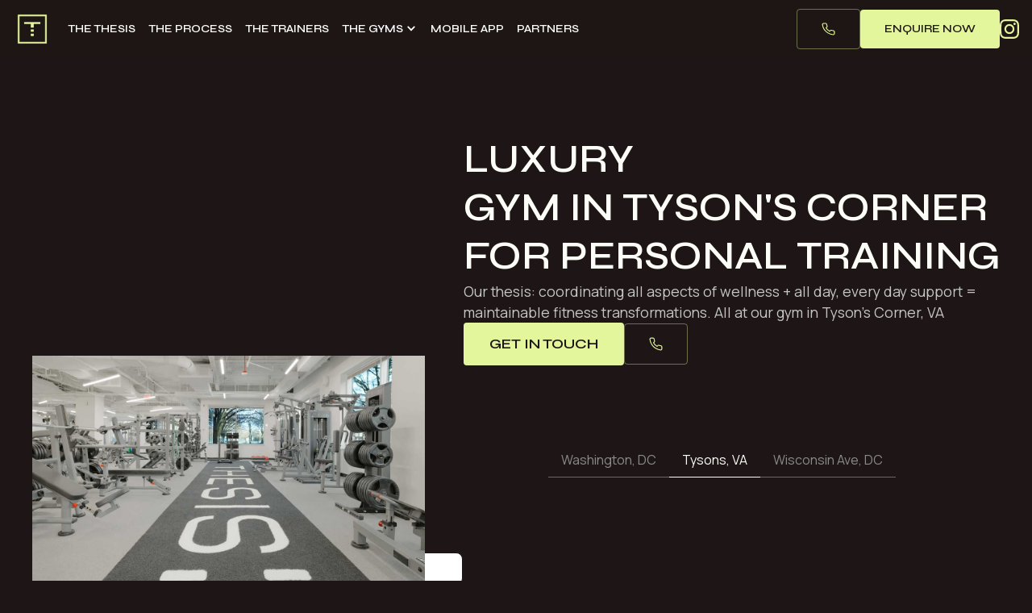

--- FILE ---
content_type: text/html
request_url: https://www.thesisfit.com/tysons-va-gym
body_size: 16061
content:
<!DOCTYPE html><!-- Last Published: Sat Jan 10 2026 15:21:52 GMT+0000 (Coordinated Universal Time) --><html data-wf-domain="www.thesisfit.com" data-wf-page="64bd999631c428ba1741c765" data-wf-site="619422fe435d7b1b6233b7f9"><head><meta charset="utf-8"/><title>Luxury Personal Training Gym in Tysons Corner, McLean, &amp; More | Thesis</title><meta content="Thesis has opened a new luxury personal training gym in Tysons Corner offering sports and health services - only 20 mins west of Arlington, Virginia. Enjoy services like strength training, weight loss, nutritional coaching, and more." name="description"/><meta content="Luxury Personal Training Gym in Tysons Corner, McLean, &amp; More | Thesis" property="og:title"/><meta content="Thesis has opened a new luxury personal training gym in Tysons Corner offering sports and health services - only 20 mins west of Arlington, Virginia. Enjoy services like strength training, weight loss, nutritional coaching, and more." property="og:description"/><meta content="Luxury Personal Training Gym in Tysons Corner, McLean, &amp; More | Thesis" property="twitter:title"/><meta content="Thesis has opened a new luxury personal training gym in Tysons Corner offering sports and health services - only 20 mins west of Arlington, Virginia. Enjoy services like strength training, weight loss, nutritional coaching, and more." property="twitter:description"/><meta property="og:type" content="website"/><meta content="summary_large_image" name="twitter:card"/><meta content="width=device-width, initial-scale=1" name="viewport"/><link href="https://cdn.prod.website-files.com/619422fe435d7b1b6233b7f9/css/thesis-fit-test.webflow.shared.b082afbe3.css" rel="stylesheet" type="text/css" integrity="sha384-sIKvvjTuegCu/Qgb84VgaulRoXaqJP/HAu3BaDwQSbMPIoIUkIGWIk5na0Hspz3f" crossorigin="anonymous"/><link href="https://fonts.googleapis.com" rel="preconnect"/><link href="https://fonts.gstatic.com" rel="preconnect" crossorigin="anonymous"/><script src="https://ajax.googleapis.com/ajax/libs/webfont/1.6.26/webfont.js" type="text/javascript"></script><script type="text/javascript">WebFont.load({  google: {    families: ["Inter:regular,500,600,700,800,900:latin,latin-ext","Inter:100,200,300,regular","Syne:regular,500,600,700,800:latin,latin-ext","Manrope:200,300,regular,500,600,700,800"]  }});</script><script type="text/javascript">!function(o,c){var n=c.documentElement,t=" w-mod-";n.className+=t+"js",("ontouchstart"in o||o.DocumentTouch&&c instanceof DocumentTouch)&&(n.className+=t+"touch")}(window,document);</script><link href="https://cdn.prod.website-files.com/619422fe435d7b1b6233b7f9/65086d155e173a130c01f186_favicon.png" rel="shortcut icon" type="image/x-icon"/><link href="https://cdn.prod.website-files.com/619422fe435d7b1b6233b7f9/65086d1c81d9579ad9801232_webclip.png" rel="apple-touch-icon"/><script async="" src="https://www.googletagmanager.com/gtag/js?id=G-G2G4RZ2TCR"></script><script type="text/javascript">window.dataLayer = window.dataLayer || [];function gtag(){dataLayer.push(arguments);}gtag('set', 'developer_id.dZGVlNj', true);gtag('js', new Date());gtag('config', 'G-G2G4RZ2TCR');</script><script type="text/javascript">!function(f,b,e,v,n,t,s){if(f.fbq)return;n=f.fbq=function(){n.callMethod?n.callMethod.apply(n,arguments):n.queue.push(arguments)};if(!f._fbq)f._fbq=n;n.push=n;n.loaded=!0;n.version='2.0';n.agent='plwebflow';n.queue=[];t=b.createElement(e);t.async=!0;t.src=v;s=b.getElementsByTagName(e)[0];s.parentNode.insertBefore(t,s)}(window,document,'script','https://connect.facebook.net/en_US/fbevents.js');fbq('init', '745987930473469');fbq('track', 'PageView');</script><!-- Google Tag Manager -->
<script>(function(w,d,s,l,i){w[l]=w[l]||[];w[l].push({'gtm.start':
new Date().getTime(),event:'gtm.js'});var f=d.getElementsByTagName(s)[0],
j=d.createElement(s),dl=l!='dataLayer'?'&l='+l:'';j.async=true;j.src=
'https://www.googletagmanager.com/gtm.js?id='+i+dl;f.parentNode.insertBefore(j,f);
})(window,document,'script','dataLayer','GTM-TZL75DP'); gtag('config', 'AW-10868948723');</script>
<!-- End Google Tag Manager -->

<meta name="facebook-domain-verification" content="qhtfyg8q8pvdtkgsx362oidd7vqa0o" />

<style>
.cards_content {
  will-change: transform;
}
#banner-wrapper {
    display: none;
}

  body {-webkit-font-smoothing: antialiased; -moz-osx-font-smoothing: grayscale;}
  
</style>
<script>
  gtag('config', 'AW-10868948723/vHL2CO23kPsDEPP9274o', {
    'phone_conversion_number': '12407063761'
  });
</script>

<link rel="stylesheet" href="https://unpkg.com/swiper/swiper-bundle.min.css" />
<style>
.slider-pagination{
margin-top: 16px;
display:flex;
justify-content:center;
}
.swiper-pagination-bullet{
     width: 12px !important;
     height: 12px !important;
     background-color: #CECECE;
}
.swiper-pagination-bullet-active{
background-color: #e4f69c;
}
</style>

<script type="application/ld+json">
{
  "@context": "https://schema.org",
  "@type": "HealthClub",
  "name": "Thesis Personal Training  Tysons",
  "image": "https://lh3.googleusercontent.com/p/AF1QipO3Z4_7_vK7_EU9wejaaXYD0BCR5ubAiSHi7Q5Y=s680-w680-h510",
  "@id": "",
  "url": "https://www.thesisfit.com/tysons-va-gym",
  "telephone": "571-248-1432",
  "address": {
    "@type": "PostalAddress",
    "streetAddress": "1919 Gallows Rd STE 110",
    "addressLocality": "Vienna",
    "addressRegion": "VT",
    "postalCode": "22182",
    "addressCountry": "US"
  },
  "geo": {
    "@type": "GeoCoordinates",
    "latitude": 38.9012225,
    "longitude": -77.2652604
  },
  "openingHoursSpecification": {
    "@type": "OpeningHoursSpecification",
    "dayOfWeek": [
      "Monday",
      "Tuesday",
      "Wednesday",
      "Thursday",
      "Friday",
      "Saturday",
      "Sunday"
    ],
    "opens": "05:00",
    "closes": "22:00"
  },
  "sameAs": [
    "https://www.facebook.com/people/Thesis-Personal-Training/100076803646406/",
    "https://www.instagram.com/thesisfit/",
    "https://www.youtube.com/@thesis9097",
    "https://www.linkedin.com/company/thesis-fitness/"
  ] 
}
</script>
<script type="text/javascript">window.__WEBFLOW_CURRENCY_SETTINGS = {"currencyCode":"USD","symbol":"$","decimal":".","fractionDigits":2,"group":",","template":"{{wf {\"path\":\"symbol\",\"type\":\"PlainText\"} }} {{wf {\"path\":\"amount\",\"type\":\"CommercePrice\"} }} {{wf {\"path\":\"currencyCode\",\"type\":\"PlainText\"} }}","hideDecimalForWholeNumbers":false};</script></head><body><div class="w-embed w-iframe"><!-- Google Tag Manager (noscript) -->
<noscript><iframe src="https://www.googletagmanager.com/ns.html?id=GTM-TZL75DP"
height="0" width="0" style="display:none;visibility:hidden"></iframe></noscript>
<!-- End Google Tag Manager (noscript) -->

<meta name="facebook-domain-verification" content="qhtfyg8q8pvdtkgsx362oidd7vqa0o" /></div><div class="page-wrapper"><div data-collapse="medium" data-animation="default" data-duration="400" fs-scrolldisable-element="smart-nav" data-easing="ease" data-easing2="ease" role="banner" class="navbar1_component w-nav"><div class="navbar1_container"><a href="/" class="navbar1_logo-link w-nav-brand"><img src="https://cdn.prod.website-files.com/619422fe435d7b1b6233b7f9/619bf7cc269d99843fb70da5_Thesis_SquareMark-Adrenaline-ClearBG.png" loading="lazy" alt="" class="navbar1_logo"/></a><nav role="navigation" class="navbar1_menu is-page-height-tablet w-nav-menu"><div class="navbar1_link-menu"><a href="/" class="navbar1_link is-home w-nav-link">Home</a><a href="/thesis" class="navbar1_link w-nav-link">the thesis</a><a href="/washington-dc-process" class="navbar1_link w-nav-link">The process</a><a href="/the-trainers" class="navbar1_link w-nav-link">THE TRAINERS</a><div data-hover="true" data-delay="0" class="navbar1_link w-dropdown"><div class="navbar1_dropdown-toggle w-dropdown-toggle"><div>THE GYMS</div><div class="dropdown-icon w-icon-dropdown-toggle"></div></div><nav class="navbar1_dropdown-list w-dropdown-list"><div class="navbar1_link-wrapper"><p class="navbar1_dropdown-header">THESIS : WASHINGTON, DC</p><div class="navbar1_dropdown-content-padding"><a href="/washington-dc-gym" class="navbar1_link">LOCATION</a></div></div><div class="navbar1_link-wrapper is-bottom"><p class="navbar1_dropdown-header">THESIS : TYSONS, VA</p><div class="navbar1_dropdown-content-padding"><a href="/tysons-va-gym" aria-current="page" class="navbar1_link w--current">LOCATION</a></div><p class="navbar1_dropdown-header">THESIS : Wisconsin Ave, DC</p><div class="navbar1_dropdown-content-padding"><a href="/the-place-wisconsin-ave" class="navbar1_link">LOCATION</a></div></div><div class="navbar1_link-wrapper is-bottom is-hidden"><p class="navbar1_dropdown-header">THESIS : McLEan, VA</p><div class="navbar1_dropdown-content-padding"></div><p class="navbar1_dropdown-header">THESIS : Wisconsin Ave, DC</p></div></nav></div><a href="/thesis-fit-app" class="navbar1_link w-nav-link">MOBILE APP</a><a href="/partners" class="navbar1_link w-nav-link">Partners</a></div><div class="navbar1_menu-buttons"><a href="tel:+12022402613" class="button is-outline w-inline-block"><div class="navbar1_calll-icon w-embed"><svg width="100%" height="100%" viewBox="0 0 22 23" fill="none" xmlns="http://www.w3.org/2000/svg">
<path d="M20.9994 16.4738V19.4846C21.0005 19.7642 20.9432 20.0408 20.831 20.2969C20.7188 20.553 20.5542 20.7829 20.3478 20.9719C20.1415 21.1608 19.8978 21.3047 19.6325 21.3942C19.3672 21.4838 19.0861 21.517 18.8072 21.4919C15.7128 21.1563 12.7404 20.101 10.1289 18.4108C7.69921 16.8699 5.63926 14.8141 4.09534 12.3892C2.39586 9.77099 1.33824 6.79008 1.00816 3.68795C0.983033 3.41042 1.01608 3.13071 1.1052 2.86663C1.19432 2.60254 1.33757 2.35987 1.52581 2.15407C1.71405 1.94826 1.94317 1.78383 2.19858 1.67123C2.45398 1.55864 2.73008 1.50036 3.0093 1.5001H6.02608C6.5141 1.4953 6.98722 1.66778 7.35725 1.98537C7.72727 2.30297 7.96896 2.74401 8.03727 3.22629C8.1646 4.18982 8.40074 5.13587 8.74118 6.04642C8.87648 6.40563 8.90576 6.79602 8.82556 7.17133C8.74536 7.54665 8.55903 7.89115 8.28867 8.16402L7.01156 9.43859C8.44308 11.9512 10.5276 14.0315 13.0451 15.4602L14.3222 14.1856C14.5956 13.9158 14.9408 13.7298 15.3169 13.6498C15.6929 13.5698 16.0841 13.599 16.444 13.734C17.3564 14.0738 18.3043 14.3095 19.2698 14.4365C19.7582 14.5053 20.2044 14.7509 20.5233 15.1265C20.8422 15.5021 21.0116 15.9817 20.9994 16.4738Z" stroke="currentColor" stroke-width="1.5" stroke-linecap="round" stroke-linejoin="round"/>
</svg></div></a><a href="/assessment" class="button is-nav w-button">ENQUIRE NOW</a><a href="https://www.instagram.com/thesisfit/" class="navbar1_social-link w-inline-block"><div class="icon-1x1-medium w-embed"><svg  aria-hidden="true" role="img" fill=currentColor viewBox="0 0 24 24" xmlns="http://www.w3.org/2000/svg"><title>Instagram icon</title><path d="M12 0C8.74 0 8.333.015 7.053.072 5.775.132 4.905.333 4.14.63c-.789.306-1.459.717-2.126 1.384S.935 3.35.63 4.14C.333 4.905.131 5.775.072 7.053.012 8.333 0 8.74 0 12s.015 3.667.072 4.947c.06 1.277.261 2.148.558 2.913.306.788.717 1.459 1.384 2.126.667.666 1.336 1.079 2.126 1.384.766.296 1.636.499 2.913.558C8.333 23.988 8.74 24 12 24s3.667-.015 4.947-.072c1.277-.06 2.148-.262 2.913-.558.788-.306 1.459-.718 2.126-1.384.666-.667 1.079-1.335 1.384-2.126.296-.765.499-1.636.558-2.913.06-1.28.072-1.687.072-4.947s-.015-3.667-.072-4.947c-.06-1.277-.262-2.149-.558-2.913-.306-.789-.718-1.459-1.384-2.126C21.319 1.347 20.651.935 19.86.63c-.765-.297-1.636-.499-2.913-.558C15.667.012 15.26 0 12 0zm0 2.16c3.203 0 3.585.016 4.85.071 1.17.055 1.805.249 2.227.415.562.217.96.477 1.382.896.419.42.679.819.896 1.381.164.422.36 1.057.413 2.227.057 1.266.07 1.646.07 4.85s-.015 3.585-.074 4.85c-.061 1.17-.256 1.805-.421 2.227-.224.562-.479.96-.899 1.382-.419.419-.824.679-1.38.896-.42.164-1.065.36-2.235.413-1.274.057-1.649.07-4.859.07-3.211 0-3.586-.015-4.859-.074-1.171-.061-1.816-.256-2.236-.421-.569-.224-.96-.479-1.379-.899-.421-.419-.69-.824-.9-1.38-.165-.42-.359-1.065-.42-2.235-.045-1.26-.061-1.649-.061-4.844 0-3.196.016-3.586.061-4.861.061-1.17.255-1.814.42-2.234.21-.57.479-.96.9-1.381.419-.419.81-.689 1.379-.898.42-.166 1.051-.361 2.221-.421 1.275-.045 1.65-.06 4.859-.06l.045.03zm0 3.678c-3.405 0-6.162 2.76-6.162 6.162 0 3.405 2.76 6.162 6.162 6.162 3.405 0 6.162-2.76 6.162-6.162 0-3.405-2.76-6.162-6.162-6.162zM12 16c-2.21 0-4-1.79-4-4s1.79-4 4-4 4 1.79 4 4-1.79 4-4 4zm7.846-10.405c0 .795-.646 1.44-1.44 1.44-.795 0-1.44-.646-1.44-1.44 0-.794.646-1.439 1.44-1.439.793-.001 1.44.645 1.44 1.439z"/></svg></div></a></div></nav><div class="navbar1_button-wrapper"><a href="sms:+12407063761" class="button is-outline is-tablet is-text w-inline-block"><div class="navbar1_text-icon w-embed"><svg xmlns="http://www.w3.org/2000/svg" xmlns:xlink="http://www.w3.org/1999/xlink" aria-hidden="true" role="img" class="iconify iconify--iconoir" width="100%" height="100%" preserveAspectRatio="xMidYMid meet" viewBox="0 0 24 24"><path fill="none" stroke="currentColor" stroke-width="1.5" d="M3 20.29V5a2 2 0 0 1 2-2h14a2 2 0 0 1 2 2v10a2 2 0 0 1-2 2H7.961a2 2 0 0 0-1.561.75l-2.331 2.914A.6.6 0 0 1 3 20.29Z"></path></svg></div></a><a href="tel:+12407063761" class="button is-outline is-tablet w-inline-block"><div class="navbar1_calll-icon w-embed"><svg width=" 100%" height=" 100%" viewBox="0 0 22 23" fill="none" xmlns="http://www.w3.org/2000/svg">
<path d="M20.9994 16.4738V19.4846C21.0005 19.7642 20.9432 20.0408 20.831 20.2969C20.7188 20.553 20.5542 20.7829 20.3478 20.9719C20.1415 21.1608 19.8978 21.3047 19.6325 21.3942C19.3672 21.4838 19.0861 21.517 18.8072 21.4919C15.7128 21.1563 12.7404 20.101 10.1289 18.4108C7.69921 16.8699 5.63926 14.8141 4.09534 12.3892C2.39586 9.77099 1.33824 6.79008 1.00816 3.68795C0.983033 3.41042 1.01608 3.13071 1.1052 2.86663C1.19432 2.60254 1.33757 2.35987 1.52581 2.15407C1.71405 1.94826 1.94317 1.78383 2.19858 1.67123C2.45398 1.55864 2.73008 1.50036 3.0093 1.5001H6.02608C6.5141 1.4953 6.98722 1.66778 7.35725 1.98537C7.72727 2.30297 7.96896 2.74401 8.03727 3.22629C8.1646 4.18982 8.40074 5.13587 8.74118 6.04642C8.87648 6.40563 8.90576 6.79602 8.82556 7.17133C8.74536 7.54665 8.55903 7.89115 8.28867 8.16402L7.01156 9.43859C8.44308 11.9512 10.5276 14.0315 13.0451 15.4602L14.3222 14.1856C14.5956 13.9158 14.9408 13.7298 15.3169 13.6498C15.6929 13.5698 16.0841 13.599 16.444 13.734C17.3564 14.0738 18.3043 14.3095 19.2698 14.4365C19.7582 14.5053 20.2044 14.7509 20.5233 15.1265C20.8422 15.5021 21.0116 15.9817 20.9994 16.4738Z" stroke="currentColor" stroke-width="1.5" stroke-linecap="round" stroke-linejoin="round"/>
</svg></div></a><a href="/assessment" class="button is-nav is-tablet w-button">ENQUIRE NOW</a><div class="navbar1_menu-button w-nav-button"><div class="menu-icon1"><div class="menu-icon1_line-top"></div><div class="menu-icon1_line-middle"><div class="menu-icon_line-middle-inner"></div></div><div class="menu-icon1_line-bottom"></div></div></div></div></div></div><div class="main-wrapper"><header class="section_place-header"><div class="padding-global"><div class="container-large"><div class="padding-section-header"><div class="section1_component"><div id="w-node-_5a7c6480-a7ad-04a3-8577-b10c2914164f-1741c765" class="section1_image-wrapper"><img src="https://cdn.prod.website-files.com/619422fe435d7b1b6233b7f9/65fb0d2e95811807e52d4968_3V4A0129.jpg" loading="lazy" sizes="(max-width: 1200px) 100vw, 1200px" srcset="https://cdn.prod.website-files.com/619422fe435d7b1b6233b7f9/65fb0d2e95811807e52d4968_3V4A0129-p-500.webp 500w, https://cdn.prod.website-files.com/619422fe435d7b1b6233b7f9/65fb0d2e95811807e52d4968_3V4A0129-p-800.webp 800w, https://cdn.prod.website-files.com/619422fe435d7b1b6233b7f9/65fb0d2e95811807e52d4968_3V4A0129.jpg 1200w" alt="Thesis Wisconsin Avenue Gym - Thesis Gym in DC" class="section1_image"/></div><div id="w-node-_5a7c6480-a7ad-04a3-8577-b10c29141651-1741c765" class="section1_content"><h1 class="heading-style-h2">LUXURY GYM IN TYSON&#x27;S CORNER <br/>FOR PERSONAL TRAINING</h1><p class="text-size-medium text-color-grey">Our thesis: coordinating all aspects of wellness + all day, every day support = maintainable fitness transformations. All at our gym in Tyson&#x27;s Corner, VA</p><div class="button-group"><a href="#contact-form" class="button w-button">GET IN TOUCH</a><a href="tel:(571)248-1432" class="button is-outline w-inline-block"><div class="navbar1_calll-icon w-embed"><svg width="100%" height="100%" viewBox="0 0 22 23" fill="none" xmlns="http://www.w3.org/2000/svg">
<path d="M20.9994 16.4738V19.4846C21.0005 19.7642 20.9432 20.0408 20.831 20.2969C20.7188 20.553 20.5542 20.7829 20.3478 20.9719C20.1415 21.1608 19.8978 21.3047 19.6325 21.3942C19.3672 21.4838 19.0861 21.517 18.8072 21.4919C15.7128 21.1563 12.7404 20.101 10.1289 18.4108C7.69921 16.8699 5.63926 14.8141 4.09534 12.3892C2.39586 9.77099 1.33824 6.79008 1.00816 3.68795C0.983033 3.41042 1.01608 3.13071 1.1052 2.86663C1.19432 2.60254 1.33757 2.35987 1.52581 2.15407C1.71405 1.94826 1.94317 1.78383 2.19858 1.67123C2.45398 1.55864 2.73008 1.50036 3.0093 1.5001H6.02608C6.5141 1.4953 6.98722 1.66778 7.35725 1.98537C7.72727 2.30297 7.96896 2.74401 8.03727 3.22629C8.1646 4.18982 8.40074 5.13587 8.74118 6.04642C8.87648 6.40563 8.90576 6.79602 8.82556 7.17133C8.74536 7.54665 8.55903 7.89115 8.28867 8.16402L7.01156 9.43859C8.44308 11.9512 10.5276 14.0315 13.0451 15.4602L14.3222 14.1856C14.5956 13.9158 14.9408 13.7298 15.3169 13.6498C15.6929 13.5698 16.0841 13.599 16.444 13.734C17.3564 14.0738 18.3043 14.3095 19.2698 14.4365C19.7582 14.5053 20.2044 14.7509 20.5233 15.1265C20.8422 15.5021 21.0116 15.9817 20.9994 16.4738Z" stroke="currentColor" stroke-width="1.5" stroke-linecap="round" stroke-linejoin="round"/>
</svg></div></a></div></div></div></div></div></div></header><header id="contact-form" class="section_contact-form"><div class="padding-global"><div class="container-large"><div class="padding-section-large"><div class="contact-header_component"><div id="w-node-ca28b4e5-23a2-7e62-2112-ed97faf14ea2-1741c765" class="contact-header_content"><div class="contact-header_form-wrapper"><div id="w-node-ca28b4e5-23a2-7e62-2112-ed97faf14ea4-1741c765" class="w-embed"><div class="klaviyo-form-WxxpFY" style="display:grid"></div></div></div></div><div id="w-node-ca28b4e5-23a2-7e62-2112-ed97faf14ea5-1741c765" data-current="Tysons" data-easing="ease" data-duration-in="300" data-duration-out="100" class="contact-map-wrapper w-tabs"><div class="contact-map_tab-menu w-tab-menu"><a data-w-tab="Washington" class="contact-map_tab-link w-inline-block w-tab-link"><div>Washington, DC</div></a><a data-w-tab="Tysons" class="contact-map_tab-link w-inline-block w-tab-link w--current"><div>Tysons, VA</div></a><a data-w-tab="Tysons 2" class="contact-map_tab-link w-inline-block w-tab-link"><div>Wisconsin Ave, DC</div></a></div><div class="contact-map_tab-content-wrapper w-tab-content"><div data-w-tab="Washington" class="contact-map_tab-pane w-tab-pane"><div class="contact-map_map-wrapper"><div class="maps_embed w-embed w-iframe"><iframe src="https://www.google.com/maps/embed?pb=!1m14!1m8!1m3!1d12420.26165867745!2d-77.0328483!3d38.8996194!3m2!1i1024!2i768!4f13.1!3m3!1m2!1s0x89b7b7b86098c02b%3A0x4edfba965f94c286!2sThesis%20Personal%20Training%20DC!5e0!3m2!1sen!2sus!4v1679678934010!5m2!1sen!2sus" width="100%" height="100%" style="border:0;" allowfullscreen="" loading="lazy" referrerpolicy="no-referrer- when-downgrade"></iframe></div></div></div><div data-w-tab="Tysons" class="contact-map_tab-pane w-tab-pane w--tab-active"><div class="contact-map_map-wrapper"><div class="maps_embed w-embed w-iframe"><iframe src="https://www.google.com/maps/embed?pb=!1m18!1m12!1m3!1d3104.479022748933!2d-77.2265943!3d38.9130274!2m3!1f0!2f0!3f0!3m2!1i1024!2i768!4f13.1!3m3!1m2!1s0x89b64bbfe7b441e7%3A0xaf35c8faa2ab16bb!2sThesis%20Personal%20Training%20Tysons!5e0!3m2!1sen!2sus!4v1708009031760!5m2!1sen!2sus" width="100%" height="100%" style="border:0;"  allowfullscreen="" loading="lazy" referrerpolicy="no-referrer-when-downgrade"></iframe></div></div></div><div data-w-tab="Tysons 2" class="contact-map_tab-pane w-tab-pane"><div class="contact-map_map-wrapper"><div class="maps_embed w-embed w-iframe"><iframe src="https://www.google.com/maps/embed?pb=!1m18!1m12!1m3!1d3103.146161146032!2d-77.07975112406095!3d38.94348917171423!2m3!1f0!2f0!3f0!3m2!1i1024!2i768!4f13.1!3m3!1m2!1s0x89b7c9c2f07546c7%3A0xf4a90fc511b1f121!2s4200%20Wisconsin%20Ave%2C%20Washington%2C%20DC%2020016!5e0!3m2!1sen!2sus!4v1754001985249!5m2!1sen!2sus" width="100%" height="100%" style="border:0;" allowfullscreen="" loading="lazy" referrerpolicy="no-referrer-when-downgrade"></iframe></div></div></div></div></div></div></div></div></div></header><section class="section_stats"><div class="padding-global"><div class="container-large"><div class="padding-section-small"><div class="stats_component"><div class="stats_block"><div class="stats_number-wrapper"><div class="heading-style-h2">300+</div></div><div class="stats_title-wrapper"><div class="heading-style-h4">Clients helped</div></div></div><div class="stats_block"><div class="stats_number-wrapper"><div class="heading-style-h2">30+</div></div><div class="stats_title-wrapper"><div class="heading-style-h4">Experienced and Qualified Trainers In 1 Location</div></div></div><div class="stats_block"><div class="stats_number-wrapper"><div class="heading-style-h2">1500+</div></div><div class="stats_title-wrapper"><div class="heading-style-h4">Successful Personal Training Programs</div></div></div><div class="stats_block"><div class="stats_number-wrapper"><div class="heading-style-h2">200+</div></div><div class="stats_title-wrapper"><div class="heading-style-h4">5-star Google Reviews</div></div></div></div></div></div></div><div class="section-outline"></div><div class="section-outline is-top"></div></section><div class="section_custom"><div class="padding-global"><div class="container-large"><div class="padding-section-large"><div class="custom_component"><div class="custom_image-wrapper"><img sizes="(max-width: 819px) 100vw, 819px" srcset="https://cdn.prod.website-files.com/619422fe435d7b1b6233b7f9/68dc6c1cb2cfe90cd3f5c969_Happy%20Tysons%20Gym%20Goer-p-500.jpg 500w, https://cdn.prod.website-files.com/619422fe435d7b1b6233b7f9/68dc6c1cb2cfe90cd3f5c969_Happy%20Tysons%20Gym%20Goer-p-800.jpg 800w, https://cdn.prod.website-files.com/619422fe435d7b1b6233b7f9/68dc6c1cb2cfe90cd3f5c969_Happy%20Tysons%20Gym%20Goer.jpg 819w" alt="Happy Tysons Gym Goer" src="https://cdn.prod.website-files.com/619422fe435d7b1b6233b7f9/68dc6c1cb2cfe90cd3f5c969_Happy%20Tysons%20Gym%20Goer.jpg" loading="lazy" class="custom_image"/><img loading="lazy" src="https://cdn.prod.website-files.com/619422fe435d7b1b6233b7f9/647d0f07d622353242652fea_Vector%201.svg" alt="" class="custom_diagonal"/></div><div class="custom_content-wrapper"><h2>THE BENEFITS</h2><ul role="list" class="custom_list"><li>Achieve a healthier lifestyle by making better food choices</li><li>Build fitness into your everyday routine with all day support</li><li>Achieve better health without conflicting or inaccurate information</li></ul><a href="/assessment" class="button w-button">Free assessment</a></div></div></div></div></div></div><div class="section_services-grid"><div class="padding-global"><div class="container-large"><div class="padding-section-large"><div class="section-header"><h3 class="section-heading">Our Services</h3><div class="heading-spacer"></div></div><div class="w-dyn-list"><div role="list" class="services_grid-component w-dyn-items"><div role="listitem" class="w-dyn-item"><a href="/service/couples-personal-training-in-mclean-va-thesis" class="services_grid-card w-inline-block"><h2 class="heading-style-h3 text-color-white">McLean VA Couples’ Personal Training</h2><div class="text-style-allcaps font-color-yellow text-weight-bold">LEARN MORE</div><div class="services_grid-image-wrapper"><img src="https://cdn.prod.website-files.com/61942304435d7b0b3233b80d/689f77296937a08b418c3a52_couples%20personal%20training%20in%20mclean.jpg" loading="lazy" alt="Couples Personal Training in Mclean VA" class="services_grid-image"/></div></a></div><div role="listitem" class="w-dyn-item"><a href="/service/injury-prevention-and-rehab-personal-trainers-in-mclean-va" class="services_grid-card w-inline-block"><h2 class="heading-style-h3 text-color-white">McLean VA Injury Prevention and Rehab Personal Trainers</h2><div class="text-style-allcaps font-color-yellow text-weight-bold">LEARN MORE</div><div class="services_grid-image-wrapper"><img src="https://cdn.prod.website-files.com/61942304435d7b0b3233b80d/68fab705e7fbb10cac35c84a_Gym%20Goer%20with%20one%20of%20our%20Injury%20Prevention%20and%20Rehab%20Personal%20Trainers.jpg" loading="lazy" alt="" sizes="100vw" srcset="https://cdn.prod.website-files.com/61942304435d7b0b3233b80d/68fab705e7fbb10cac35c84a_Gym%20Goer%20with%20one%20of%20our%20Injury%20Prevention%20and%20Rehab%20Personal%20Trainers-p-500.jpg 500w, https://cdn.prod.website-files.com/61942304435d7b0b3233b80d/68fab705e7fbb10cac35c84a_Gym%20Goer%20with%20one%20of%20our%20Injury%20Prevention%20and%20Rehab%20Personal%20Trainers-p-800.jpg 800w, https://cdn.prod.website-files.com/61942304435d7b0b3233b80d/68fab705e7fbb10cac35c84a_Gym%20Goer%20with%20one%20of%20our%20Injury%20Prevention%20and%20Rehab%20Personal%20Trainers-p-1080.jpg 1080w, https://cdn.prod.website-files.com/61942304435d7b0b3233b80d/68fab705e7fbb10cac35c84a_Gym%20Goer%20with%20one%20of%20our%20Injury%20Prevention%20and%20Rehab%20Personal%20Trainers.jpg 1440w" class="services_grid-image"/></div></a></div><div role="listitem" class="w-dyn-item"><a href="/service/physical-therapy-mclean" class="services_grid-card w-inline-block"><h2 class="heading-style-h3 text-color-white">McLean VA Physical Therapy</h2><div class="text-style-allcaps font-color-yellow text-weight-bold">LEARN MORE</div><div class="services_grid-image-wrapper"><img src="https://cdn.prod.website-files.com/61942304435d7b0b3233b80d/67d8557ccd96192ba3725f8e_Physical%20Therapy%20McLean%202.png" loading="lazy" alt="" sizes="100vw" srcset="https://cdn.prod.website-files.com/61942304435d7b0b3233b80d/67d8557ccd96192ba3725f8e_Physical%20Therapy%20McLean%202-p-500.png 500w, https://cdn.prod.website-files.com/61942304435d7b0b3233b80d/67d8557ccd96192ba3725f8e_Physical%20Therapy%20McLean%202.png 600w" class="services_grid-image"/></div></a></div><div role="listitem" class="w-dyn-item"><a href="/service/injury-prevention-rehab-tysons" class="services_grid-card w-inline-block"><h2 class="heading-style-h3 text-color-white">Tysons VA Injury Prevention and Rehab Personal Trainers</h2><div class="text-style-allcaps font-color-yellow text-weight-bold">LEARN MORE</div><div class="services_grid-image-wrapper"><img src="https://cdn.prod.website-files.com/61942304435d7b0b3233b80d/6631b36bab242bc2f9dbff3d_Woman%20Using%20Foam%20Roller.png" loading="lazy" alt="" sizes="100vw" srcset="https://cdn.prod.website-files.com/61942304435d7b0b3233b80d/6631b36bab242bc2f9dbff3d_Woman%20Using%20Foam%20Roller-p-500.png 500w, https://cdn.prod.website-files.com/61942304435d7b0b3233b80d/6631b36bab242bc2f9dbff3d_Woman%20Using%20Foam%20Roller.png 600w" class="services_grid-image"/></div></a></div><div role="listitem" class="w-dyn-item"><a href="/service/couples-personal-training-tysons" class="services_grid-card w-inline-block"><h2 class="heading-style-h3 text-color-white">Tysons VA Couples’ Personal Training</h2><div class="text-style-allcaps font-color-yellow text-weight-bold">LEARN MORE</div><div class="services_grid-image-wrapper"><img src="https://cdn.prod.website-files.com/61942304435d7b0b3233b80d/663198c8f18a7e3c3b680b34_Couple%20Exercising.png" loading="lazy" alt="" sizes="100vw" srcset="https://cdn.prod.website-files.com/61942304435d7b0b3233b80d/663198c8f18a7e3c3b680b34_Couple%20Exercising-p-500.png 500w, https://cdn.prod.website-files.com/61942304435d7b0b3233b80d/663198c8f18a7e3c3b680b34_Couple%20Exercising.png 600w" class="services_grid-image"/></div></a></div><div role="listitem" class="w-dyn-item"><a href="/service/functional-strength-training-tysons" class="services_grid-card w-inline-block"><h2 class="heading-style-h3 text-color-white">Tysons VA Functional Strength Training</h2><div class="text-style-allcaps font-color-yellow text-weight-bold">LEARN MORE</div><div class="services_grid-image-wrapper"><img src="https://cdn.prod.website-files.com/61942304435d7b0b3233b80d/66318ef2075dc796576fa413_Man%20Doing%20Functional%20Strength%20Training.png" loading="lazy" alt="" sizes="100vw" srcset="https://cdn.prod.website-files.com/61942304435d7b0b3233b80d/66318ef2075dc796576fa413_Man%20Doing%20Functional%20Strength%20Training-p-500.png 500w, https://cdn.prod.website-files.com/61942304435d7b0b3233b80d/66318ef2075dc796576fa413_Man%20Doing%20Functional%20Strength%20Training.png 600w" class="services_grid-image"/></div></a></div><div role="listitem" class="w-dyn-item"><a href="/service/hiit-workouts-tysons" class="services_grid-card w-inline-block"><h2 class="heading-style-h3 text-color-white">Tysons VA HIIT Workouts for Women &amp; Men</h2><div class="text-style-allcaps font-color-yellow text-weight-bold">LEARN MORE</div><div class="services_grid-image-wrapper"><img src="https://cdn.prod.website-files.com/61942304435d7b0b3233b80d/663175739a4ac37e580c1c2d_Woman%20doing%20HIIT%20training.png" loading="lazy" alt="" sizes="100vw" srcset="https://cdn.prod.website-files.com/61942304435d7b0b3233b80d/663175739a4ac37e580c1c2d_Woman%20doing%20HIIT%20training-p-500.png 500w, https://cdn.prod.website-files.com/61942304435d7b0b3233b80d/663175739a4ac37e580c1c2d_Woman%20doing%20HIIT%20training.png 600w" class="services_grid-image"/></div></a></div><div role="listitem" class="w-dyn-item"><a href="/service/personal-trainer-for-seniors-tysons" class="services_grid-card w-inline-block"><h2 class="heading-style-h3 text-color-white">Tysons VAPersonal Trainer for Seniors</h2><div class="text-style-allcaps font-color-yellow text-weight-bold">LEARN MORE</div><div class="services_grid-image-wrapper"><img src="https://cdn.prod.website-files.com/61942304435d7b0b3233b80d/66316ff04e98bca02ed88fa9_Personal%20Training%20for%20Seniors%202.png" loading="lazy" alt="" sizes="100vw" srcset="https://cdn.prod.website-files.com/61942304435d7b0b3233b80d/66316ff04e98bca02ed88fa9_Personal%20Training%20for%20Seniors%202-p-500.png 500w, https://cdn.prod.website-files.com/61942304435d7b0b3233b80d/66316ff04e98bca02ed88fa9_Personal%20Training%20for%20Seniors%202.png 600w" class="services_grid-image"/></div></a></div><div role="listitem" class="w-dyn-item"><a href="/service/sports-performance-training-tysons" class="services_grid-card w-inline-block"><h2 class="heading-style-h3 text-color-white">Tysons VA Sports Performance Training</h2><div class="text-style-allcaps font-color-yellow text-weight-bold">LEARN MORE</div><div class="services_grid-image-wrapper"><img src="https://cdn.prod.website-files.com/61942304435d7b0b3233b80d/6631483a3a81eda691e06646_Sports%20Performance%20Training.png" loading="lazy" alt="" sizes="100vw" srcset="https://cdn.prod.website-files.com/61942304435d7b0b3233b80d/6631483a3a81eda691e06646_Sports%20Performance%20Training-p-500.png 500w, https://cdn.prod.website-files.com/61942304435d7b0b3233b80d/6631483a3a81eda691e06646_Sports%20Performance%20Training.png 600w" class="services_grid-image"/></div></a></div><div role="listitem" class="w-dyn-item"><a href="/service/physical-therapy-tysons" class="services_grid-card w-inline-block"><h2 class="heading-style-h3 text-color-white">Tysons VA Physical Therapy Services</h2><div class="text-style-allcaps font-color-yellow text-weight-bold">LEARN MORE</div><div class="services_grid-image-wrapper"><img src="https://cdn.prod.website-files.com/61942304435d7b0b3233b80d/663121d1b66ed4659dc748ba_Physical%20Therapy.png" loading="lazy" alt="" sizes="100vw" srcset="https://cdn.prod.website-files.com/61942304435d7b0b3233b80d/663121d1b66ed4659dc748ba_Physical%20Therapy-p-500.png 500w, https://cdn.prod.website-files.com/61942304435d7b0b3233b80d/663121d1b66ed4659dc748ba_Physical%20Therapy.png 600w" class="services_grid-image"/></div></a></div><div role="listitem" class="w-dyn-item"><a href="/service/postpartum-personal-trainer-tysons" class="services_grid-card w-inline-block"><h2 class="heading-style-h3 text-color-white">Tysons VA Postpartum Personal Trainer</h2><div class="text-style-allcaps font-color-yellow text-weight-bold">LEARN MORE</div><div class="services_grid-image-wrapper"><img src="https://cdn.prod.website-files.com/61942304435d7b0b3233b80d/662fc60c3e580a6e3e06b062_Postpartum%20Training.png" loading="lazy" alt="" sizes="100vw" srcset="https://cdn.prod.website-files.com/61942304435d7b0b3233b80d/662fc60c3e580a6e3e06b062_Postpartum%20Training-p-500.png 500w, https://cdn.prod.website-files.com/61942304435d7b0b3233b80d/662fc60c3e580a6e3e06b062_Postpartum%20Training.png 600w" class="services_grid-image"/></div></a></div><div role="listitem" class="w-dyn-item"><a href="/service/stretching-and-mobility-tysons" class="services_grid-card w-inline-block"><h2 class="heading-style-h3 text-color-white">Tysons VA Stretching &amp; Mobility Personal Training</h2><div class="text-style-allcaps font-color-yellow text-weight-bold">LEARN MORE</div><div class="services_grid-image-wrapper"><img src="https://cdn.prod.website-files.com/61942304435d7b0b3233b80d/662bb8c2a4e7e1507f5d43ed_Woman%20stretching%20in%20a%20gym.png" loading="lazy" alt="" sizes="100vw" srcset="https://cdn.prod.website-files.com/61942304435d7b0b3233b80d/662bb8c2a4e7e1507f5d43ed_Woman%20stretching%20in%20a%20gym-p-500.png 500w, https://cdn.prod.website-files.com/61942304435d7b0b3233b80d/662bb8c2a4e7e1507f5d43ed_Woman%20stretching%20in%20a%20gym.png 600w" class="services_grid-image"/></div></a></div><div role="listitem" class="w-dyn-item"><a href="/service/nutrition-coach-tysons" class="services_grid-card w-inline-block"><h2 class="heading-style-h3 text-color-white">Tysons VA Certified Nutrition Coach</h2><div class="text-style-allcaps font-color-yellow text-weight-bold">LEARN MORE</div><div class="services_grid-image-wrapper"><img src="https://cdn.prod.website-files.com/61942304435d7b0b3233b80d/662b31d93aec51e8f0c66fdf_Nutrition%20Coaching.png" loading="lazy" alt="" sizes="100vw" srcset="https://cdn.prod.website-files.com/61942304435d7b0b3233b80d/662b31d93aec51e8f0c66fdf_Nutrition%20Coaching-p-500.png 500w, https://cdn.prod.website-files.com/61942304435d7b0b3233b80d/662b31d93aec51e8f0c66fdf_Nutrition%20Coaching.png 600w" class="services_grid-image"/></div></a></div><div role="listitem" class="w-dyn-item"><a href="/service/prenatal-personal-trainer-tysons" class="services_grid-card w-inline-block"><h2 class="heading-style-h3 text-color-white">Tysons VA Prenatal Personal Trainer </h2><div class="text-style-allcaps font-color-yellow text-weight-bold">LEARN MORE</div><div class="services_grid-image-wrapper"><img src="https://cdn.prod.website-files.com/61942304435d7b0b3233b80d/662acb7aef19cb750146348a_Pregnant%20Woman%20Using%20Leg%20Press.png" loading="lazy" alt="" sizes="100vw" srcset="https://cdn.prod.website-files.com/61942304435d7b0b3233b80d/662acb7aef19cb750146348a_Pregnant%20Woman%20Using%20Leg%20Press-p-500.png 500w, https://cdn.prod.website-files.com/61942304435d7b0b3233b80d/662acb7aef19cb750146348a_Pregnant%20Woman%20Using%20Leg%20Press.png 600w" class="services_grid-image"/></div></a></div><div role="listitem" class="w-dyn-item"><a href="/service/muscle-building-tysons" class="services_grid-card w-inline-block"><h2 class="heading-style-h3 text-color-white">Tysons VA Muscle Building</h2><div class="text-style-allcaps font-color-yellow text-weight-bold">LEARN MORE</div><div class="services_grid-image-wrapper"><img src="https://cdn.prod.website-files.com/61942304435d7b0b3233b80d/66072da37f109a1f8961e7dc_Muscle%20Building%20Tysons.png" loading="lazy" alt="" sizes="100vw" srcset="https://cdn.prod.website-files.com/61942304435d7b0b3233b80d/66072da37f109a1f8961e7dc_Muscle%20Building%20Tysons-p-500.png 500w, https://cdn.prod.website-files.com/61942304435d7b0b3233b80d/66072da37f109a1f8961e7dc_Muscle%20Building%20Tysons.png 600w" class="services_grid-image"/></div></a></div><div role="listitem" class="w-dyn-item"><a href="/service/weight-loss-tysons" class="services_grid-card w-inline-block"><h2 class="heading-style-h3 text-color-white">Tysons VA Personal Trainer for Weight Loss</h2><div class="text-style-allcaps font-color-yellow text-weight-bold">LEARN MORE</div><div class="services_grid-image-wrapper"><img src="https://cdn.prod.website-files.com/61942304435d7b0b3233b80d/660707dfeb963b1a68536bd9_Weight%20Loss%20Tysons.png" loading="lazy" alt="" sizes="100vw" srcset="https://cdn.prod.website-files.com/61942304435d7b0b3233b80d/660707dfeb963b1a68536bd9_Weight%20Loss%20Tysons-p-500.png 500w, https://cdn.prod.website-files.com/61942304435d7b0b3233b80d/660707dfeb963b1a68536bd9_Weight%20Loss%20Tysons.png 600w" class="services_grid-image"/></div></a></div></div></div></div></div></div></div><section class="section_process is-grey"><div class="padding-global"><div class="container-large"><div class="padding-section-large"><div class="section-header"><h1 class="section-heading">THE PROCESS</h1></div><div class="process_component"><div class="process_block-main"><div class="process_content"><div class="process_filler-block is-grey"></div><div class="process_content-main"><div class="process_block-text"><div class="process_content-bullet is-yellow"><div class="process_number">1</div></div><div class="process_content-text"><h3 class="heading-style-h4 text-style-allcaps">IN-DEPTH CONSULTATION</h3><p class="process_content-desc">We conduct an in-depth consultation to understand your current lifestyle and habits at our gym in Tyson&#x27;s Corner.</p></div><img src="https://cdn.prod.website-files.com/619422fe435d7b1b6233b7f9/63fa8b1d69cf80930f056af5_Vector.svg" loading="lazy" alt="" class="process_icon"/></div></div><div class="process_filler-block is-no-color hide-tablet"></div></div><div class="process_image-container"><img src="https://cdn.prod.website-files.com/619422fe435d7b1b6233b7f9/68dc6d82dce3944c03291418_A%20consultation%20at%20our%20Tysons%20Gym.png" loading="lazy" alt="Consultation at our Tysons Gym" class="process_image"/></div></div><div class="process_block-main"><div class="process_content"><div class="process_content-main"><div class="process_block-text"><div class="process_content-bullet is-yellow"><div class="process_number">2</div></div><div class="process_content-text"><h3 class="heading-style-h4 text-style-allcaps">DIAGNOSTIC ANALYSIS</h3><p class="process_content-desc">We perform a thorough diagnostic analysis of your current physical status utilizing state-of-the-art equipment inside the best gym in Tyson&#x27;s Corner</p></div><img src="https://cdn.prod.website-files.com/619422fe435d7b1b6233b7f9/63fa8b1d69cf80930f056af5_Vector.svg" loading="lazy" alt="" class="process_icon"/></div></div></div><div class="process_image-container"><img src="https://cdn.prod.website-files.com/619422fe435d7b1b6233b7f9/68dc6dad9008477dd718668b_Results%20after%20sessions%20at%20our%20Tysons%20Gym.jpg" loading="lazy" alt="Results after Training at our Tysons Gym" class="process_image is-diagnostic"/></div></div><div class="process_block-main"><div class="process_content"><div class="process_content-main"><div class="process_block-text"><div class="process_content-bullet is-yellow"><div class="process_number">3</div></div><div class="process_content-text"><h3 class="heading-style-h4 text-style-allcaps">COMPREHENSIVE PROGRAM</h3><p class="process_content-desc">We tailor a comprehensive program that combines training, nutrition, and physical therapy to address your unique needs, goals, and lifestyle.</p></div><img src="https://cdn.prod.website-files.com/619422fe435d7b1b6233b7f9/63fa8b1d69cf80930f056af5_Vector.svg" loading="lazy" alt="" class="process_icon"/></div></div></div><div class="process_image-container"><img src="https://cdn.prod.website-files.com/619422fe435d7b1b6233b7f9/68dc6dc7b19552e369f0a6cd_Happy%20girl%20at%20our%20Tysons%20Gym.jpg" loading="lazy" alt="Happy Girl at our Tysons Gym" class="process_image"/></div></div><div class="process_block-main"><div class="process_content"><div class="process_content-main"><div class="process_block-text"><div class="process_content-bullet is-yellow"><div class="process_number">4</div></div><div class="process_content-text"><h3 class="heading-style-h4 text-style-allcaps">MONITOR YOUR PROGRESS</h3><p class="process_content-desc">We monitor your progress in each area, communicating across all aspects of wellness to maximize results.</p></div><img src="https://cdn.prod.website-files.com/619422fe435d7b1b6233b7f9/63fa8b1d69cf80930f056af5_Vector.svg" loading="lazy" alt="" class="process_icon"/></div></div></div><div class="process_image-container"><img src="https://cdn.prod.website-files.com/619422fe435d7b1b6233b7f9/68dc6ddfc4aef93accc55bcc_Two%20Trainers%20at%20our%20Gym%20in%20Tysons%20Corner%20VA.jpg" loading="lazy" alt="Two Trainers at our Gym In Tysons Corner VA" class="process_image"/></div></div><div class="process_block-main"><div class="process_content"><div class="process_filler-block is-no-color"></div><div class="process_content-main"><div class="process_block-text"><div class="process_bullet-wrapper"><div class="process_content-bullet is-yellow"><div class="process_number">5</div></div><div class="process_filler-block is-grey"></div></div><div class="process_content-text"><h3 class="heading-style-h4 text-style-allcaps">MAINTAIN</h3><p class="process_content-desc">We continue to provide support to guarantee your physical achievement never fades.</p></div><img src="https://cdn.prod.website-files.com/619422fe435d7b1b6233b7f9/63fa8b1d69cf80930f056af5_Vector.svg" loading="lazy" alt="" class="process_icon"/></div></div><div class="process_filler-block hide-tablet is-grey"></div></div><div class="process_image-container"><img src="https://cdn.prod.website-files.com/619422fe435d7b1b6233b7f9/68dc6df660048ce23b76a93b_Another%20Happy%20Tysons%20Gym%20Goer.jpg" loading="lazy" alt="Another Happy Tysons Gym Goer" class="process_image"/></div></div><div id="w-node-_5a7c6480-a7ad-04a3-8577-b10c291416c9-1741c765" class="process_line is-hidden"></div></div><div class="section-button"><a href="#contact-form" class="button w-button">GET STARTED</a></div></div></div></div></section><div class="section_home-quote"><div class="padding-global"><div class="container-large"><div class="padding-section-large"><div class="quote_component"><div class="text-size-medium text-weight-semibold">Before Thesis I never experienced this kind of success in strength training, mindful<br/>eating and general fitness. Not only have I lost more than 20 pounds, my resting<br/>heart rate has dropped about ten points, from around 80 to the very low 70s or high<br/>60s. I look better, but more important, I feel better. The environment at Thesis is<br/>super-supportive and my trainer Justin keeps me honest and engaged - checking in<br/>at just the right times.</div><div class="heading-style-h6">-Danielle Masica</div></div><div class="quote_icon is-bottom w-embed"><svg width="100%" height="100%" viewBox="0 0 77 63" fill="none" xmlns="http://www.w3.org/2000/svg">
<path d="M50.4133 60.5104L45.8053 53.5984C48.2629 49.912 50.4901 45.9952 52.4869 41.848C54.4837 37.7008 55.6357 33.4768 55.9429 29.176L43.5013 26.6416V1.75839H75.0661V19.7296C75.0661 30.0208 72.7621 38.392 68.1541 44.8432C63.3925 51.2944 57.4789 56.5168 50.4133 60.5104ZM8.9413 60.5104L4.33329 53.5984C6.79089 49.912 9.0181 45.9952 11.0149 41.848C13.0117 37.7008 14.1637 33.4768 14.4709 29.176L2.0293 26.6416V1.75839H33.5941V19.7296C33.5941 30.0208 31.2901 38.392 26.6821 44.8432C21.9205 51.2944 16.0069 56.5168 8.9413 60.5104Z" stroke="black" stroke-opacity="0.5" stroke-width="3.2"/>
</svg></div><div class="quote_icon w-embed"><svg width="100%" height="100%" viewBox="0 0 77 63" fill="none" xmlns="http://www.w3.org/2000/svg">
<path d="M26.5866 2.48959L31.1946 9.4016C28.737 13.088 26.5098 17.0048 24.513 21.152C22.5162 25.2992 21.3642 29.5232 21.057 33.824L33.4986 36.3584V61.2416H1.93384V43.2704C1.93384 32.9792 4.23784 24.608 8.84584 18.1568C13.6074 11.7056 19.521 6.4832 26.5866 2.48959ZM68.0586 2.48959L72.6666 9.4016C70.209 13.088 67.9818 17.0048 65.985 21.152C63.9882 25.2992 62.8362 29.5232 62.529 33.824L74.9706 36.3584V61.2416H43.4058V43.2704C43.4058 32.9792 45.7098 24.608 50.3178 18.1568C55.0794 11.7056 60.993 6.4832 68.0586 2.48959Z" stroke="black" stroke-opacity="0.5" stroke-width="3.2"/>
</svg></div></div></div></div></div><div class="section_home-trainers"><div class="padding-global"><div class="container-large"><div class="padding-section-large"><div class="section-header"><h3 class="section-heading">TYSONS, VA PERSONAL TRAINERS</h3></div><div class="trainers-slide_component"><div class="trainers-slide_button-wrapper is-left"><div class="transformations_slide-button prev-slide"><div class="transformation_slide-button-icon w-embed"><svg xmlns="http://www.w3.org/2000/svg" xmlns:xlink="http://www.w3.org/1999/xlink" aria-hidden="true" role="img" class="iconify iconify--ic" width="100%" height="100%" preserveAspectRatio="xMidYMid meet" viewBox="0 0 24 24"><path fill="currentColor" d="M20 11H7.83l5.59-5.59L12 4l-8 8l8 8l1.41-1.41L7.83 13H20v-2z"></path></svg></div></div></div><div class="trainers-slide_list-wrapper w-dyn-list"><div role="list" class="trainers-slide_list w-dyn-items"><div role="listitem" class="trainers-slide_card-wrapper w-dyn-item"><a href="/the-trainers" class="trainers-slide_card w-inline-block"><img src="https://cdn.prod.website-files.com/61942304435d7b0b3233b80d/696268d0a674dabeedc5740a_Evin%20Samuel%20-%20Trainer%20%2B%20Head%20of%20Trainer%20Development%20ALL%20LOCATIONS.jpg" loading="lazy" alt="" sizes="100vw" srcset="https://cdn.prod.website-files.com/61942304435d7b0b3233b80d/696268d0a674dabeedc5740a_Evin%20Samuel%20-%20Trainer%20%2B%20Head%20of%20Trainer%20Development%20ALL%20LOCATIONS-p-500.jpg 500w, https://cdn.prod.website-files.com/61942304435d7b0b3233b80d/696268d0a674dabeedc5740a_Evin%20Samuel%20-%20Trainer%20%2B%20Head%20of%20Trainer%20Development%20ALL%20LOCATIONS-p-800.jpg 800w, https://cdn.prod.website-files.com/61942304435d7b0b3233b80d/696268d0a674dabeedc5740a_Evin%20Samuel%20-%20Trainer%20%2B%20Head%20of%20Trainer%20Development%20ALL%20LOCATIONS-p-1080.jpg 1080w, https://cdn.prod.website-files.com/61942304435d7b0b3233b80d/696268d0a674dabeedc5740a_Evin%20Samuel%20-%20Trainer%20%2B%20Head%20of%20Trainer%20Development%20ALL%20LOCATIONS-p-1600.jpg 1600w, https://cdn.prod.website-files.com/61942304435d7b0b3233b80d/696268d0a674dabeedc5740a_Evin%20Samuel%20-%20Trainer%20%2B%20Head%20of%20Trainer%20Development%20ALL%20LOCATIONS-p-2000.jpg 2000w, https://cdn.prod.website-files.com/61942304435d7b0b3233b80d/696268d0a674dabeedc5740a_Evin%20Samuel%20-%20Trainer%20%2B%20Head%20of%20Trainer%20Development%20ALL%20LOCATIONS.jpg 2592w" class="trainers-slide_image"/><div class="heading-style-h3">Evin</div></a></div><div role="listitem" class="trainers-slide_card-wrapper w-dyn-item"><a href="/the-trainers" class="trainers-slide_card w-inline-block"><img src="https://cdn.prod.website-files.com/61942304435d7b0b3233b80d/69626a61fc4ce4972a00476d_Sean%20Ramsey%20-%20Manager%20Downtown%20DC.jpg" loading="lazy" alt="" sizes="100vw" srcset="https://cdn.prod.website-files.com/61942304435d7b0b3233b80d/69626a61fc4ce4972a00476d_Sean%20Ramsey%20-%20Manager%20Downtown%20DC-p-500.jpg 500w, https://cdn.prod.website-files.com/61942304435d7b0b3233b80d/69626a61fc4ce4972a00476d_Sean%20Ramsey%20-%20Manager%20Downtown%20DC-p-800.jpg 800w, https://cdn.prod.website-files.com/61942304435d7b0b3233b80d/69626a61fc4ce4972a00476d_Sean%20Ramsey%20-%20Manager%20Downtown%20DC-p-1080.jpg 1080w, https://cdn.prod.website-files.com/61942304435d7b0b3233b80d/69626a61fc4ce4972a00476d_Sean%20Ramsey%20-%20Manager%20Downtown%20DC-p-1600.jpg 1600w, https://cdn.prod.website-files.com/61942304435d7b0b3233b80d/69626a61fc4ce4972a00476d_Sean%20Ramsey%20-%20Manager%20Downtown%20DC-p-2000.jpg 2000w, https://cdn.prod.website-files.com/61942304435d7b0b3233b80d/69626a61fc4ce4972a00476d_Sean%20Ramsey%20-%20Manager%20Downtown%20DC.jpg 2592w" class="trainers-slide_image"/><div class="heading-style-h3">Sean</div></a></div><div role="listitem" class="trainers-slide_card-wrapper w-dyn-item"><a href="/the-trainers" class="trainers-slide_card w-inline-block"><img src="https://cdn.prod.website-files.com/61942304435d7b0b3233b80d/696268956814d6238152557d_Quentin%20Ogren%20-%20Manager%2C%20Tysons.jpg" loading="lazy" alt="" sizes="100vw" srcset="https://cdn.prod.website-files.com/61942304435d7b0b3233b80d/696268956814d6238152557d_Quentin%20Ogren%20-%20Manager%2C%20Tysons-p-500.jpg 500w, https://cdn.prod.website-files.com/61942304435d7b0b3233b80d/696268956814d6238152557d_Quentin%20Ogren%20-%20Manager%2C%20Tysons-p-800.jpg 800w, https://cdn.prod.website-files.com/61942304435d7b0b3233b80d/696268956814d6238152557d_Quentin%20Ogren%20-%20Manager%2C%20Tysons-p-1080.jpg 1080w, https://cdn.prod.website-files.com/61942304435d7b0b3233b80d/696268956814d6238152557d_Quentin%20Ogren%20-%20Manager%2C%20Tysons-p-1600.jpg 1600w, https://cdn.prod.website-files.com/61942304435d7b0b3233b80d/696268956814d6238152557d_Quentin%20Ogren%20-%20Manager%2C%20Tysons-p-2000.jpg 2000w, https://cdn.prod.website-files.com/61942304435d7b0b3233b80d/696268956814d6238152557d_Quentin%20Ogren%20-%20Manager%2C%20Tysons.jpg 2592w" class="trainers-slide_image"/><div class="heading-style-h3">Quentin</div></a></div><div role="listitem" class="trainers-slide_card-wrapper w-dyn-item"><a href="/the-trainers" class="trainers-slide_card w-inline-block"><img src="https://cdn.prod.website-files.com/61942304435d7b0b3233b80d/64cfa7d06ff6fe4770a2525c_Frame%201430101934.jpg" loading="lazy" alt="" sizes="100vw" srcset="https://cdn.prod.website-files.com/61942304435d7b0b3233b80d/64cfa7d06ff6fe4770a2525c_Frame%201430101934-p-500.jpg 500w, https://cdn.prod.website-files.com/61942304435d7b0b3233b80d/64cfa7d06ff6fe4770a2525c_Frame%201430101934.jpg 600w" class="trainers-slide_image"/><div class="heading-style-h3">Lauren</div></a></div><div role="listitem" class="trainers-slide_card-wrapper w-dyn-item"><a href="/the-trainers" class="trainers-slide_card w-inline-block"><img src="https://cdn.prod.website-files.com/61942304435d7b0b3233b80d/696268faf925236d47399cc8_Evan%20Davis%20-%20Trainer%20-%20Downtown%20DC.jpg" loading="lazy" alt="" sizes="100vw" srcset="https://cdn.prod.website-files.com/61942304435d7b0b3233b80d/696268faf925236d47399cc8_Evan%20Davis%20-%20Trainer%20-%20Downtown%20DC-p-500.jpg 500w, https://cdn.prod.website-files.com/61942304435d7b0b3233b80d/696268faf925236d47399cc8_Evan%20Davis%20-%20Trainer%20-%20Downtown%20DC-p-800.jpg 800w, https://cdn.prod.website-files.com/61942304435d7b0b3233b80d/696268faf925236d47399cc8_Evan%20Davis%20-%20Trainer%20-%20Downtown%20DC-p-1080.jpg 1080w, https://cdn.prod.website-files.com/61942304435d7b0b3233b80d/696268faf925236d47399cc8_Evan%20Davis%20-%20Trainer%20-%20Downtown%20DC-p-1600.jpg 1600w, https://cdn.prod.website-files.com/61942304435d7b0b3233b80d/696268faf925236d47399cc8_Evan%20Davis%20-%20Trainer%20-%20Downtown%20DC-p-2000.jpg 2000w, https://cdn.prod.website-files.com/61942304435d7b0b3233b80d/696268faf925236d47399cc8_Evan%20Davis%20-%20Trainer%20-%20Downtown%20DC.jpg 2592w" class="trainers-slide_image"/><div class="heading-style-h3">Evan</div></a></div><div role="listitem" class="trainers-slide_card-wrapper w-dyn-item"><a href="/the-trainers" class="trainers-slide_card w-inline-block"><img src="https://cdn.prod.website-files.com/61942304435d7b0b3233b80d/664bbb7d0f1cde5ff0cd7d74_Emily-Headshot.jpg" loading="lazy" alt="" sizes="100vw" srcset="https://cdn.prod.website-files.com/61942304435d7b0b3233b80d/664bbb7d0f1cde5ff0cd7d74_Emily-Headshot-p-500.jpg 500w, https://cdn.prod.website-files.com/61942304435d7b0b3233b80d/664bbb7d0f1cde5ff0cd7d74_Emily-Headshot-p-800.jpg 800w, https://cdn.prod.website-files.com/61942304435d7b0b3233b80d/664bbb7d0f1cde5ff0cd7d74_Emily-Headshot.jpg 1162w" class="trainers-slide_image"/><div class="heading-style-h3">Emily W.</div></a></div><div role="listitem" class="trainers-slide_card-wrapper w-dyn-item"><a href="/the-trainers" class="trainers-slide_card w-inline-block"><img src="https://cdn.prod.website-files.com/61942304435d7b0b3233b80d/69626af8be28200e104d961a_Anthony%20Geeza%20-%20Trainer%20-%20Downtown%20DC.jpg" loading="lazy" alt="" sizes="100vw" srcset="https://cdn.prod.website-files.com/61942304435d7b0b3233b80d/69626af8be28200e104d961a_Anthony%20Geeza%20-%20Trainer%20-%20Downtown%20DC-p-500.jpg 500w, https://cdn.prod.website-files.com/61942304435d7b0b3233b80d/69626af8be28200e104d961a_Anthony%20Geeza%20-%20Trainer%20-%20Downtown%20DC-p-800.jpg 800w, https://cdn.prod.website-files.com/61942304435d7b0b3233b80d/69626af8be28200e104d961a_Anthony%20Geeza%20-%20Trainer%20-%20Downtown%20DC-p-1080.jpg 1080w, https://cdn.prod.website-files.com/61942304435d7b0b3233b80d/69626af8be28200e104d961a_Anthony%20Geeza%20-%20Trainer%20-%20Downtown%20DC-p-1600.jpg 1600w, https://cdn.prod.website-files.com/61942304435d7b0b3233b80d/69626af8be28200e104d961a_Anthony%20Geeza%20-%20Trainer%20-%20Downtown%20DC-p-2000.jpg 2000w, https://cdn.prod.website-files.com/61942304435d7b0b3233b80d/69626af8be28200e104d961a_Anthony%20Geeza%20-%20Trainer%20-%20Downtown%20DC.jpg 2592w" class="trainers-slide_image"/><div class="heading-style-h3">Anthony G.</div></a></div><div role="listitem" class="trainers-slide_card-wrapper w-dyn-item"><a href="/the-trainers" class="trainers-slide_card w-inline-block"><img src="https://cdn.prod.website-files.com/61942304435d7b0b3233b80d/69626b418ff09c0405682a25_Ben%20Bailey%20-%20Trainer%2C%20Tysons.jpg" loading="lazy" alt="" sizes="100vw" srcset="https://cdn.prod.website-files.com/61942304435d7b0b3233b80d/69626b418ff09c0405682a25_Ben%20Bailey%20-%20Trainer%2C%20Tysons-p-500.jpg 500w, https://cdn.prod.website-files.com/61942304435d7b0b3233b80d/69626b418ff09c0405682a25_Ben%20Bailey%20-%20Trainer%2C%20Tysons-p-800.jpg 800w, https://cdn.prod.website-files.com/61942304435d7b0b3233b80d/69626b418ff09c0405682a25_Ben%20Bailey%20-%20Trainer%2C%20Tysons-p-1080.jpg 1080w, https://cdn.prod.website-files.com/61942304435d7b0b3233b80d/69626b418ff09c0405682a25_Ben%20Bailey%20-%20Trainer%2C%20Tysons-p-1600.jpg 1600w, https://cdn.prod.website-files.com/61942304435d7b0b3233b80d/69626b418ff09c0405682a25_Ben%20Bailey%20-%20Trainer%2C%20Tysons-p-2000.jpg 2000w, https://cdn.prod.website-files.com/61942304435d7b0b3233b80d/69626b418ff09c0405682a25_Ben%20Bailey%20-%20Trainer%2C%20Tysons.jpg 2592w" class="trainers-slide_image"/><div class="heading-style-h3">Ben</div></a></div><div role="listitem" class="trainers-slide_card-wrapper w-dyn-item"><a href="/the-trainers" class="trainers-slide_card w-inline-block"><img src="https://cdn.prod.website-files.com/61942304435d7b0b3233b80d/664bbc8318baadd5c37f4381_Brittini-Headshot.jpg" loading="lazy" alt="" class="trainers-slide_image"/><div class="heading-style-h3">Britinni</div></a></div><div role="listitem" class="trainers-slide_card-wrapper w-dyn-item"><a href="/the-trainers" class="trainers-slide_card w-inline-block"><img src="https://cdn.prod.website-files.com/61942304435d7b0b3233b80d/664bbcd78841f4fbbc3df5d9_Marvin-Headshot.jpg" loading="lazy" alt="" sizes="100vw" srcset="https://cdn.prod.website-files.com/61942304435d7b0b3233b80d/664bbcd78841f4fbbc3df5d9_Marvin-Headshot-p-500.jpg 500w, https://cdn.prod.website-files.com/61942304435d7b0b3233b80d/664bbcd78841f4fbbc3df5d9_Marvin-Headshot-p-800.jpg 800w, https://cdn.prod.website-files.com/61942304435d7b0b3233b80d/664bbcd78841f4fbbc3df5d9_Marvin-Headshot.jpg 1229w" class="trainers-slide_image"/><div class="heading-style-h3">Marvin</div></a></div><div role="listitem" class="trainers-slide_card-wrapper w-dyn-item"><a href="/the-trainers" class="trainers-slide_card w-inline-block"><img src="https://cdn.prod.website-files.com/61942304435d7b0b3233b80d/664bbd2cc3b795cb5e73e912_Woody-Headshot.jpg" loading="lazy" alt="" sizes="100vw" srcset="https://cdn.prod.website-files.com/61942304435d7b0b3233b80d/664bbd2cc3b795cb5e73e912_Woody-Headshot-p-500.jpg 500w, https://cdn.prod.website-files.com/61942304435d7b0b3233b80d/664bbd2cc3b795cb5e73e912_Woody-Headshot-p-800.jpg 800w, https://cdn.prod.website-files.com/61942304435d7b0b3233b80d/664bbd2cc3b795cb5e73e912_Woody-Headshot.jpg 1267w" class="trainers-slide_image"/><div class="heading-style-h3">Woody</div></a></div><div role="listitem" class="trainers-slide_card-wrapper w-dyn-item"><a href="/the-trainers" class="trainers-slide_card w-inline-block"><img src="https://cdn.prod.website-files.com/61942304435d7b0b3233b80d/69625afe2d8761da4533740d_Trevel%20Johnson%20-%20Trainer%20-%20Downtown%20DC.jpg" loading="lazy" alt="" sizes="100vw" srcset="https://cdn.prod.website-files.com/61942304435d7b0b3233b80d/69625afe2d8761da4533740d_Trevel%20Johnson%20-%20Trainer%20-%20Downtown%20DC-p-500.jpg 500w, https://cdn.prod.website-files.com/61942304435d7b0b3233b80d/69625afe2d8761da4533740d_Trevel%20Johnson%20-%20Trainer%20-%20Downtown%20DC-p-800.jpg 800w, https://cdn.prod.website-files.com/61942304435d7b0b3233b80d/69625afe2d8761da4533740d_Trevel%20Johnson%20-%20Trainer%20-%20Downtown%20DC-p-1080.jpg 1080w, https://cdn.prod.website-files.com/61942304435d7b0b3233b80d/69625afe2d8761da4533740d_Trevel%20Johnson%20-%20Trainer%20-%20Downtown%20DC-p-1600.jpg 1600w, https://cdn.prod.website-files.com/61942304435d7b0b3233b80d/69625afe2d8761da4533740d_Trevel%20Johnson%20-%20Trainer%20-%20Downtown%20DC-p-2000.jpg 2000w, https://cdn.prod.website-files.com/61942304435d7b0b3233b80d/69625afe2d8761da4533740d_Trevel%20Johnson%20-%20Trainer%20-%20Downtown%20DC-p-2600.jpg 2600w, https://cdn.prod.website-files.com/61942304435d7b0b3233b80d/69625afe2d8761da4533740d_Trevel%20Johnson%20-%20Trainer%20-%20Downtown%20DC-p-3200.jpg 3200w, https://cdn.prod.website-files.com/61942304435d7b0b3233b80d/69625afe2d8761da4533740d_Trevel%20Johnson%20-%20Trainer%20-%20Downtown%20DC.jpg 3944w" class="trainers-slide_image"/><div class="heading-style-h3">Trevel</div></a></div><div role="listitem" class="trainers-slide_card-wrapper w-dyn-item"><a href="/the-trainers" class="trainers-slide_card w-inline-block"><img src="https://cdn.prod.website-files.com/61942304435d7b0b3233b80d/69625acf827642bcfdb84e8e_Nate%20Osborne%20-%20Downtown%20DC%20-%20Trainer%20%2B%20Mentor.jpg" loading="lazy" alt="" sizes="100vw" srcset="https://cdn.prod.website-files.com/61942304435d7b0b3233b80d/69625acf827642bcfdb84e8e_Nate%20Osborne%20-%20Downtown%20DC%20-%20Trainer%20%2B%20Mentor-p-500.jpg 500w, https://cdn.prod.website-files.com/61942304435d7b0b3233b80d/69625acf827642bcfdb84e8e_Nate%20Osborne%20-%20Downtown%20DC%20-%20Trainer%20%2B%20Mentor-p-800.jpg 800w, https://cdn.prod.website-files.com/61942304435d7b0b3233b80d/69625acf827642bcfdb84e8e_Nate%20Osborne%20-%20Downtown%20DC%20-%20Trainer%20%2B%20Mentor-p-1080.jpg 1080w, https://cdn.prod.website-files.com/61942304435d7b0b3233b80d/69625acf827642bcfdb84e8e_Nate%20Osborne%20-%20Downtown%20DC%20-%20Trainer%20%2B%20Mentor-p-1600.jpg 1600w, https://cdn.prod.website-files.com/61942304435d7b0b3233b80d/69625acf827642bcfdb84e8e_Nate%20Osborne%20-%20Downtown%20DC%20-%20Trainer%20%2B%20Mentor-p-2000.jpg 2000w, https://cdn.prod.website-files.com/61942304435d7b0b3233b80d/69625acf827642bcfdb84e8e_Nate%20Osborne%20-%20Downtown%20DC%20-%20Trainer%20%2B%20Mentor-p-2600.jpg 2600w, https://cdn.prod.website-files.com/61942304435d7b0b3233b80d/69625acf827642bcfdb84e8e_Nate%20Osborne%20-%20Downtown%20DC%20-%20Trainer%20%2B%20Mentor-p-3200.jpg 3200w, https://cdn.prod.website-files.com/61942304435d7b0b3233b80d/69625acf827642bcfdb84e8e_Nate%20Osborne%20-%20Downtown%20DC%20-%20Trainer%20%2B%20Mentor.jpg 3944w" class="trainers-slide_image"/><div class="heading-style-h3">Nate</div></a></div><div role="listitem" class="trainers-slide_card-wrapper w-dyn-item"><a href="/the-trainers" class="trainers-slide_card w-inline-block"><img src="https://cdn.prod.website-files.com/61942304435d7b0b3233b80d/66a1155da391219e90593aa2_IMG_9628.jpg" loading="lazy" alt="" sizes="100vw" srcset="https://cdn.prod.website-files.com/61942304435d7b0b3233b80d/66a1155da391219e90593aa2_IMG_9628-p-500.jpg 500w, https://cdn.prod.website-files.com/61942304435d7b0b3233b80d/66a1155da391219e90593aa2_IMG_9628-p-800.jpg 800w, https://cdn.prod.website-files.com/61942304435d7b0b3233b80d/66a1155da391219e90593aa2_IMG_9628-p-1080.jpg 1080w, https://cdn.prod.website-files.com/61942304435d7b0b3233b80d/66a1155da391219e90593aa2_IMG_9628.jpg 2000w" class="trainers-slide_image"/><div class="heading-style-h3">Christian</div></a></div><div role="listitem" class="trainers-slide_card-wrapper w-dyn-item"><a href="/the-trainers" class="trainers-slide_card w-inline-block"><img src="https://cdn.prod.website-files.com/61942304435d7b0b3233b80d/696258f6f3bf7ec8bd9d7a50_Natalia%20Fuks%20-%20Trainer%20-%20Downtown%20DC.jpg" loading="lazy" alt="" sizes="100vw" srcset="https://cdn.prod.website-files.com/61942304435d7b0b3233b80d/696258f6f3bf7ec8bd9d7a50_Natalia%20Fuks%20-%20Trainer%20-%20Downtown%20DC-p-500.jpg 500w, https://cdn.prod.website-files.com/61942304435d7b0b3233b80d/696258f6f3bf7ec8bd9d7a50_Natalia%20Fuks%20-%20Trainer%20-%20Downtown%20DC-p-800.jpg 800w, https://cdn.prod.website-files.com/61942304435d7b0b3233b80d/696258f6f3bf7ec8bd9d7a50_Natalia%20Fuks%20-%20Trainer%20-%20Downtown%20DC-p-1080.jpg 1080w, https://cdn.prod.website-files.com/61942304435d7b0b3233b80d/696258f6f3bf7ec8bd9d7a50_Natalia%20Fuks%20-%20Trainer%20-%20Downtown%20DC-p-1600.jpg 1600w, https://cdn.prod.website-files.com/61942304435d7b0b3233b80d/696258f6f3bf7ec8bd9d7a50_Natalia%20Fuks%20-%20Trainer%20-%20Downtown%20DC-p-2000.jpg 2000w, https://cdn.prod.website-files.com/61942304435d7b0b3233b80d/696258f6f3bf7ec8bd9d7a50_Natalia%20Fuks%20-%20Trainer%20-%20Downtown%20DC.jpg 2592w" class="trainers-slide_image"/><div class="heading-style-h3">Natalia</div></a></div><div role="listitem" class="trainers-slide_card-wrapper w-dyn-item"><a href="/the-trainers" class="trainers-slide_card w-inline-block"><img src="https://cdn.prod.website-files.com/61942304435d7b0b3233b80d/6962588f523f8927739f6983_Emily%20Schroepfer%20-%20manager%20-%20Wisconsin%20Avejpg.jpg" loading="lazy" alt="" sizes="100vw" srcset="https://cdn.prod.website-files.com/61942304435d7b0b3233b80d/6962588f523f8927739f6983_Emily%20Schroepfer%20-%20manager%20-%20Wisconsin%20Avejpg-p-500.jpg 500w, https://cdn.prod.website-files.com/61942304435d7b0b3233b80d/6962588f523f8927739f6983_Emily%20Schroepfer%20-%20manager%20-%20Wisconsin%20Avejpg-p-800.jpg 800w, https://cdn.prod.website-files.com/61942304435d7b0b3233b80d/6962588f523f8927739f6983_Emily%20Schroepfer%20-%20manager%20-%20Wisconsin%20Avejpg-p-1080.jpg 1080w, https://cdn.prod.website-files.com/61942304435d7b0b3233b80d/6962588f523f8927739f6983_Emily%20Schroepfer%20-%20manager%20-%20Wisconsin%20Avejpg-p-1600.jpg 1600w, https://cdn.prod.website-files.com/61942304435d7b0b3233b80d/6962588f523f8927739f6983_Emily%20Schroepfer%20-%20manager%20-%20Wisconsin%20Avejpg-p-2000.jpg 2000w, https://cdn.prod.website-files.com/61942304435d7b0b3233b80d/6962588f523f8927739f6983_Emily%20Schroepfer%20-%20manager%20-%20Wisconsin%20Avejpg.jpg 2592w" class="trainers-slide_image"/><div class="heading-style-h3">Emily S.</div></a></div></div></div><div class="trainers-slide_button-wrapper is-right"><div class="transformations_slide-button next-slide"><div class="transformation_slide-button-icon w-embed"><svg xmlns="http://www.w3.org/2000/svg" xmlns:xlink="http://www.w3.org/1999/xlink" aria-hidden="true" role="img" class="iconify iconify--ic" width="100%" height="100%" preserveAspectRatio="xMidYMid meet" viewBox="0 0 24 24"><path fill="currentColor" d="m12 4l-1.41 1.41L16.17 11H4v2h12.17l-5.58 5.59L12 20l8-8z"></path></svg></div></div></div></div></div></div></div></div><div class="section_benefits"><div class="padding-global"><div class="container-large"><div class="padding-section-large"><div class="section-header"><h3 class="section-heading">Why Thesis: PERSONAL TRAINING?</h3></div><div class="benefits_component"><div id="w-node-_5a7c6480-a7ad-04a3-8577-b10c291416ec-1741c765" class="benefits_block"><img src="https://cdn.prod.website-files.com/619422fe435d7b1b6233b7f9/640667e0aecb836d5b75c917_home-icon1.svg" loading="lazy" alt="" class="benefits_icon"/><h4 class="heading-style-h6 text-style-allcaps">MAINTAINABLE RESULTS</h4></div><div id="w-node-_5a7c6480-a7ad-04a3-8577-b10c291416f0-1741c765" class="benefits_block"><img src="https://cdn.prod.website-files.com/619422fe435d7b1b6233b7f9/640667f4d6034f1bab6a3fd9_home-icon2.svg" loading="lazy" alt="" class="benefits_icon"/><h4 class="heading-style-h6 text-style-allcaps">COMPREHENSIVE APPROACH</h4></div><div id="w-node-_5a7c6480-a7ad-04a3-8577-b10c291416f4-1741c765" class="benefits_block"><img src="https://cdn.prod.website-files.com/619422fe435d7b1b6233b7f9/640667e066411285ed5840cd_home-icon3.svg" loading="lazy" alt="" class="benefits_icon"/><h4 class="heading-style-h6 text-style-allcaps">PERSONALIZED PROGRAMMING</h4></div><div id="w-node-_5a7c6480-a7ad-04a3-8577-b10c291416f8-1741c765" class="benefits_block"><img src="https://cdn.prod.website-files.com/619422fe435d7b1b6233b7f9/640667e09cf4fdca11cfaf2d_home-icon4.svg" loading="lazy" alt="" class="benefits_icon"/><h4 class="heading-style-h6 text-style-allcaps">LONG-TERM PARTNERSHIP</h4></div><div id="w-node-_5a7c6480-a7ad-04a3-8577-b10c291416fc-1741c765" class="benefits_block"><img src="https://cdn.prod.website-files.com/619422fe435d7b1b6233b7f9/640667e04774a1b4e6702935_home-icon5.svg" loading="lazy" alt="" class="benefits_icon"/><h4 class="heading-style-h6 text-style-allcaps">WORLD-CLASS TRAINERS</h4></div><div id="w-node-_5a7c6480-a7ad-04a3-8577-b10c29141700-1741c765" class="benefits_block"><img src="https://cdn.prod.website-files.com/619422fe435d7b1b6233b7f9/640667e06b8f365723dc7d40_home-icon6.svg" loading="lazy" alt="" class="benefits_icon"/><h4 class="heading-style-h6 text-style-allcaps">WORLD CLASS FACILITIES</h4></div><div id="w-node-_5a7c6480-a7ad-04a3-8577-b10c29141704-1741c765" class="benefits_block"><img src="https://cdn.prod.website-files.com/619422fe435d7b1b6233b7f9/640667e0664112c3dd5840b6_home-icon7.svg" loading="lazy" alt="" class="benefits_icon"/><h4 class="heading-style-h6 text-style-allcaps">Accountability</h4></div><div id="w-node-_5a7c6480-a7ad-04a3-8577-b10c29141708-1741c765" class="benefits_block"><img src="https://cdn.prod.website-files.com/619422fe435d7b1b6233b7f9/6407aa71aa1d7beae2e53df6_home-icon8.svg" loading="lazy" alt="" class="benefits_icon"/><h4 class="heading-style-h6 text-style-allcaps">MAintainable Lifestyle Change</h4></div></div></div></div></div></div><div class="section_testimonials"><div class="padding-global"><div class="container-large"><div class="padding-section-large"><div class="testimonials_component"><div class="w-embed w-script"><script src="https://apps.elfsight.com/p/platform.js" defer></script>
<div class="elfsight-app-947a90e3-125c-45d5-9766-3e2b9ec46cfb"></div></div></div></div></div></div></div></div><div class="footer3_component"><div class="padding-global"><div class="container-large"><div class="footer_section-padding"><div class="w-layout-grid footer3_top-wrapper"><div class="footer3_left-wrapper"><a href="/" class="footer_link-logo w-inline-block"><img src="https://cdn.prod.website-files.com/619422fe435d7b1b6233b7f9/63fa9a64a506ca2d7224b5d4_logo.svg" loading="lazy" alt="" class="footer_logo"/></a><div class="text-size-regular">Mon- Fri : 5:00AM - 10:00PM<br/>Sat-Sun : 6:00AM - 10:00PM<br/>‍<br/><a href="https://share.google/9ogKLGD6SDSn6EPGh">DC Personal Training</a><br/><a href="https://share.google/QEhD7069NUKFLuJHC">1401 New York Ave NW Suite 100</a><a href="https://share.google/QEhD7069NUKFLuJHC">, Washington, DC 20</a><a href="https://share.google/QEhD7069NUKFLuJHC">005</a><br/>Phone: <a href="tel:+12022402613"><span class="font-color-yellow">202-240-2613</span> <br/>‍</a><br/><a href="https://share.google/VnTavOsJbGb3HBY7r">Tysons Personal Training</a><br/><a href="https://www.thesisfit.com/the-place-mclean">1919 Gallows Rd, Suite 110, Vienna, VA 22182</a><br/>Phone: <a href="tel:+15712481432"><span class="font-color-yellow">571-248-1432</span></a> <br/><br/><a href="https://maps.app.goo.gl/XYmiXxaPV2DPEJAj8">Wisconsin Ave Personal Training</a><br/><a href="https://www.thesisfit.com/the-place-wisconsin-ave">4200 Wisconsin Ave NW, Washington, DC, 20016</a><br/>Phone: 240-706-3761<br/><br/></div><div class="w-layout-grid footer3_social-list"><a href="https://www.facebook.com/profile.php?id=100076803646406" class="footer3_social-link w-inline-block"><img src="https://cdn.prod.website-files.com/619422fe435d7b1b6233b7f9/63fa9a64a506ca6aa224b5d6_facebook.svg" loading="lazy" alt=""/></a><a href="https://www.instagram.com/thesisfit/" class="footer3_social-link w-inline-block"><img src="https://cdn.prod.website-files.com/619422fe435d7b1b6233b7f9/63fa9a64a506ca5e1a24b5d5_instagram.svg" loading="lazy" alt=""/></a></div></div><div class="w-layout-grid footer3_menu-wrapper"><a href="/thesis" class="footer3_link">personal Training Approach</a><a href="/washington-dc-gym" class="footer3_link">Luxury Private Gym</a><a href="/washington-dc-process" class="footer3_link">personal Training Process</a><a href="/blog" class="footer3_link">THE blog</a><a href="/washington-dc-proof" class="footer3_link">Personal Training Reviews</a><a href="https://www.thesisfit.com/service/stretching-and-mobility" class="footer3_link">Personal Training For STRETCH &amp; MOBILITY</a><a href="/lose-weight" class="footer3_link">Personal Training For Weight Loss</a><a href="/service/sports-performance-training" class="footer3_link">SPORTS PERFORMANCE TRAINING</a><a href="/service/personal-training-for-seniors" class="footer3_link">PERSONAL TRAINING FOR SENIORS</a><a href="https://www.thesisfit.com/service/physical-therapy" class="footer3_link">DC Physical Therapy</a><a href="https://www.thesisfit.com/the-place-mclean" class="footer3_link">McLean Gym</a><a href="https://www.thesisfit.com/tysons-va-gym" class="footer3_link">Tysons Gym</a></div></div><div class="line-divider"></div><div class="footer3_bottom-wrapper"><div class="footer3_credit-text">© Copyright 2023. All Rights Reserved. Marketing by <a href="https://www.gobluemedia.com/">Blue Media Marketing, Inc</a>.</div></div></div></div></div></div></div><script src="https://d3e54v103j8qbb.cloudfront.net/js/jquery-3.5.1.min.dc5e7f18c8.js?site=619422fe435d7b1b6233b7f9" type="text/javascript" integrity="sha256-9/aliU8dGd2tb6OSsuzixeV4y/faTqgFtohetphbbj0=" crossorigin="anonymous"></script><script src="https://cdn.prod.website-files.com/619422fe435d7b1b6233b7f9/js/webflow.schunk.66dcd6b93c050334.js" type="text/javascript" integrity="sha384-yNsqg5ZXhurWrZpW7EP0imuwgV4cTazTmAMSzf+xUTWjSbuqTyatmZVNvAyZTsD3" crossorigin="anonymous"></script><script src="https://cdn.prod.website-files.com/619422fe435d7b1b6233b7f9/js/webflow.3dc3a5d5.ae35876446288893.js" type="text/javascript" integrity="sha384-vCLYP7jDMAVmdbNT3IgInHb2dS8H7rtQqcDHmjiSo8361BKQJT1+VMpH513fwioa" crossorigin="anonymous"></script><script type="text/javascript">
    (function(e,t,o,n,p,r,i){e.visitorGlobalObjectAlias=n;e[e.visitorGlobalObjectAlias]=e[e.visitorGlobalObjectAlias]||function(){(e[e.visitorGlobalObjectAlias].q=e[e.visitorGlobalObjectAlias].q||[]).push(arguments)};e[e.visitorGlobalObjectAlias].l=(new Date).getTime();r=t.createElement("script");r.src=o;r.async=true;i=t.getElementsByTagName("script")[0];i.parentNode.insertBefore(r,i)})(window,document,"https://diffuser-cdn.app-us1.com/diffuser/diffuser.js","vgo");
    vgo('setAccount', '477320637');
    vgo('setTrackByDefault', true);

    vgo('process');
</script>
<script
type="text/javascript"
src="//static.klaviyo.com/onsite/js/klaviyo.js?company_id=VC9ASt"
></script>
<script type="text/javascript">
_linkedin_partner_id = "5909354";
window._linkedin_data_partner_ids = window._linkedin_data_partner_ids || [];
window._linkedin_data_partner_ids.push(_linkedin_partner_id);
</script><script type="text/javascript">
(function(l) {
if (!l){window.lintrk = function(a,b){window.lintrk.q.push([a,b])};
window.lintrk.q=[]}
var s = document.getElementsByTagName("script")[0];
var b = document.createElement("script");
b.type = "text/javascript";b.async = true;
b.src = "https://snap.licdn.com/li.lms-analytics/insight.min.js";
s.parentNode.insertBefore(b, s);})(window.lintrk);
</script>
<noscript>
<img height="1" width="1" style="display:none;" alt="" src="https://px.ads.linkedin.com/collect/?pid=5909354&fmt=gif" />
</noscript>
<script>
$(document).ready(function() {
    // Check the value of 'showBanner' in session storage
    var showBanner = sessionStorage.getItem('showBanner');

    // If 'showBanner' is not set or explicitly set to 'true', display the banner
    if (showBanner === null || showBanner === 'true') {
        // Change display property of the element with id 'banner-wrapper' to 'flex'
        $('#banner-wrapper').css('display', 'flex');
    }

    // Event listener for clicking on the element with id 'banner-close'
    $('#banner-close').on('click', function() {
        // Set the session storage variable 'showBanner' to 'false'
        sessionStorage.setItem('showBanner', 'false');

        // Optionally, hide the banner immediately upon close
        $('#banner-wrapper').css('display', 'none');
    });
});
</script><script src="https://unpkg.com/swiper/swiper-bundle.min.js"></script>
<script>
    //swiper slider
    $(document).ready(function() {
        //adds the pagination div below the wrapper
        $('<div class="slider-pagination"></div>').appendTo(".trainers-slide_list-wrapper");
            var slider_wrapper = new Swiper(".trainers-slide_list-wrapper",{
                wrapperClass: "trainers-slide_list",
                slideClass: "trainers-slide_card-wrapper",
                slidesPerView: 4,
                slidesPerGroup: 4,
                breakpoints: {
                    // when window width is >= 0px
                    0: {
                        slidesPerView: 2,
                        spaceBetween: 20,
                        slidesPerGroup: 2,
                    },
                    991: {
                        slidesPerView: 4,
                        spaceBetween: 24,
                        slidesPerGroup: 4,
                    },
                },
                pagination: {
                    type: "bullets",
                    el: ".slider-pagination",
                    clickable: true
                },
                navigation: {
                    nextEl: ".next-slide",
                    prevEl: ".prev-slide"
                },
                spaceBetween: 24,
                loop: true,
                // Set to true for infinite loop
            });

    });
</script></body></html>

--- FILE ---
content_type: text/css
request_url: https://cdn.prod.website-files.com/619422fe435d7b1b6233b7f9/css/thesis-fit-test.webflow.shared.b082afbe3.css
body_size: 39505
content:
html {
  -webkit-text-size-adjust: 100%;
  -ms-text-size-adjust: 100%;
  font-family: sans-serif;
}

body {
  margin: 0;
}

article, aside, details, figcaption, figure, footer, header, hgroup, main, menu, nav, section, summary {
  display: block;
}

audio, canvas, progress, video {
  vertical-align: baseline;
  display: inline-block;
}

audio:not([controls]) {
  height: 0;
  display: none;
}

[hidden], template {
  display: none;
}

a {
  background-color: #0000;
}

a:active, a:hover {
  outline: 0;
}

abbr[title] {
  border-bottom: 1px dotted;
}

b, strong {
  font-weight: bold;
}

dfn {
  font-style: italic;
}

h1 {
  margin: .67em 0;
  font-size: 2em;
}

mark {
  color: #000;
  background: #ff0;
}

small {
  font-size: 80%;
}

sub, sup {
  vertical-align: baseline;
  font-size: 75%;
  line-height: 0;
  position: relative;
}

sup {
  top: -.5em;
}

sub {
  bottom: -.25em;
}

img {
  border: 0;
}

svg:not(:root) {
  overflow: hidden;
}

hr {
  box-sizing: content-box;
  height: 0;
}

pre {
  overflow: auto;
}

code, kbd, pre, samp {
  font-family: monospace;
  font-size: 1em;
}

button, input, optgroup, select, textarea {
  color: inherit;
  font: inherit;
  margin: 0;
}

button {
  overflow: visible;
}

button, select {
  text-transform: none;
}

button, html input[type="button"], input[type="reset"] {
  -webkit-appearance: button;
  cursor: pointer;
}

button[disabled], html input[disabled] {
  cursor: default;
}

button::-moz-focus-inner, input::-moz-focus-inner {
  border: 0;
  padding: 0;
}

input {
  line-height: normal;
}

input[type="checkbox"], input[type="radio"] {
  box-sizing: border-box;
  padding: 0;
}

input[type="number"]::-webkit-inner-spin-button, input[type="number"]::-webkit-outer-spin-button {
  height: auto;
}

input[type="search"] {
  -webkit-appearance: none;
}

input[type="search"]::-webkit-search-cancel-button, input[type="search"]::-webkit-search-decoration {
  -webkit-appearance: none;
}

legend {
  border: 0;
  padding: 0;
}

textarea {
  overflow: auto;
}

optgroup {
  font-weight: bold;
}

table {
  border-collapse: collapse;
  border-spacing: 0;
}

td, th {
  padding: 0;
}

@font-face {
  font-family: webflow-icons;
  src: url("[data-uri]") format("truetype");
  font-weight: normal;
  font-style: normal;
}

[class^="w-icon-"], [class*=" w-icon-"] {
  speak: none;
  font-variant: normal;
  text-transform: none;
  -webkit-font-smoothing: antialiased;
  -moz-osx-font-smoothing: grayscale;
  font-style: normal;
  font-weight: normal;
  line-height: 1;
  font-family: webflow-icons !important;
}

.w-icon-slider-right:before {
  content: "";
}

.w-icon-slider-left:before {
  content: "";
}

.w-icon-nav-menu:before {
  content: "";
}

.w-icon-arrow-down:before, .w-icon-dropdown-toggle:before {
  content: "";
}

.w-icon-file-upload-remove:before {
  content: "";
}

.w-icon-file-upload-icon:before {
  content: "";
}

* {
  box-sizing: border-box;
}

html {
  height: 100%;
}

body {
  color: #333;
  background-color: #fff;
  min-height: 100%;
  margin: 0;
  font-family: Arial, sans-serif;
  font-size: 14px;
  line-height: 20px;
}

img {
  vertical-align: middle;
  max-width: 100%;
  display: inline-block;
}

html.w-mod-touch * {
  background-attachment: scroll !important;
}

.w-block {
  display: block;
}

.w-inline-block {
  max-width: 100%;
  display: inline-block;
}

.w-clearfix:before, .w-clearfix:after {
  content: " ";
  grid-area: 1 / 1 / 2 / 2;
  display: table;
}

.w-clearfix:after {
  clear: both;
}

.w-hidden {
  display: none;
}

.w-button {
  color: #fff;
  line-height: inherit;
  cursor: pointer;
  background-color: #3898ec;
  border: 0;
  border-radius: 0;
  padding: 9px 15px;
  text-decoration: none;
  display: inline-block;
}

input.w-button {
  -webkit-appearance: button;
}

html[data-w-dynpage] [data-w-cloak] {
  color: #0000 !important;
}

.w-code-block {
  margin: unset;
}

pre.w-code-block code {
  all: inherit;
}

.w-optimization {
  display: contents;
}

.w-webflow-badge, .w-webflow-badge > img {
  box-sizing: unset;
  width: unset;
  height: unset;
  max-height: unset;
  max-width: unset;
  min-height: unset;
  min-width: unset;
  margin: unset;
  padding: unset;
  float: unset;
  clear: unset;
  border: unset;
  border-radius: unset;
  background: unset;
  background-image: unset;
  background-position: unset;
  background-size: unset;
  background-repeat: unset;
  background-origin: unset;
  background-clip: unset;
  background-attachment: unset;
  background-color: unset;
  box-shadow: unset;
  transform: unset;
  direction: unset;
  font-family: unset;
  font-weight: unset;
  color: unset;
  font-size: unset;
  line-height: unset;
  font-style: unset;
  font-variant: unset;
  text-align: unset;
  letter-spacing: unset;
  -webkit-text-decoration: unset;
  text-decoration: unset;
  text-indent: unset;
  text-transform: unset;
  list-style-type: unset;
  text-shadow: unset;
  vertical-align: unset;
  cursor: unset;
  white-space: unset;
  word-break: unset;
  word-spacing: unset;
  word-wrap: unset;
  transition: unset;
}

.w-webflow-badge {
  white-space: nowrap;
  cursor: pointer;
  box-shadow: 0 0 0 1px #0000001a, 0 1px 3px #0000001a;
  visibility: visible !important;
  opacity: 1 !important;
  z-index: 2147483647 !important;
  color: #aaadb0 !important;
  overflow: unset !important;
  background-color: #fff !important;
  border-radius: 3px !important;
  width: auto !important;
  height: auto !important;
  margin: 0 !important;
  padding: 6px !important;
  font-size: 12px !important;
  line-height: 14px !important;
  text-decoration: none !important;
  display: inline-block !important;
  position: fixed !important;
  inset: auto 12px 12px auto !important;
  transform: none !important;
}

.w-webflow-badge > img {
  position: unset;
  visibility: unset !important;
  opacity: 1 !important;
  vertical-align: middle !important;
  display: inline-block !important;
}

h1, h2, h3, h4, h5, h6 {
  margin-bottom: 10px;
  font-weight: bold;
}

h1 {
  margin-top: 20px;
  font-size: 38px;
  line-height: 44px;
}

h2 {
  margin-top: 20px;
  font-size: 32px;
  line-height: 36px;
}

h3 {
  margin-top: 20px;
  font-size: 24px;
  line-height: 30px;
}

h4 {
  margin-top: 10px;
  font-size: 18px;
  line-height: 24px;
}

h5 {
  margin-top: 10px;
  font-size: 14px;
  line-height: 20px;
}

h6 {
  margin-top: 10px;
  font-size: 12px;
  line-height: 18px;
}

p {
  margin-top: 0;
  margin-bottom: 10px;
}

blockquote {
  border-left: 5px solid #e2e2e2;
  margin: 0 0 10px;
  padding: 10px 20px;
  font-size: 18px;
  line-height: 22px;
}

figure {
  margin: 0 0 10px;
}

figcaption {
  text-align: center;
  margin-top: 5px;
}

ul, ol {
  margin-top: 0;
  margin-bottom: 10px;
  padding-left: 40px;
}

.w-list-unstyled {
  padding-left: 0;
  list-style: none;
}

.w-embed:before, .w-embed:after {
  content: " ";
  grid-area: 1 / 1 / 2 / 2;
  display: table;
}

.w-embed:after {
  clear: both;
}

.w-video {
  width: 100%;
  padding: 0;
  position: relative;
}

.w-video iframe, .w-video object, .w-video embed {
  border: none;
  width: 100%;
  height: 100%;
  position: absolute;
  top: 0;
  left: 0;
}

fieldset {
  border: 0;
  margin: 0;
  padding: 0;
}

button, [type="button"], [type="reset"] {
  cursor: pointer;
  -webkit-appearance: button;
  border: 0;
}

.w-form {
  margin: 0 0 15px;
}

.w-form-done {
  text-align: center;
  background-color: #ddd;
  padding: 20px;
  display: none;
}

.w-form-fail {
  background-color: #ffdede;
  margin-top: 10px;
  padding: 10px;
  display: none;
}

label {
  margin-bottom: 5px;
  font-weight: bold;
  display: block;
}

.w-input, .w-select {
  color: #333;
  vertical-align: middle;
  background-color: #fff;
  border: 1px solid #ccc;
  width: 100%;
  height: 38px;
  margin-bottom: 10px;
  padding: 8px 12px;
  font-size: 14px;
  line-height: 1.42857;
  display: block;
}

.w-input::placeholder, .w-select::placeholder {
  color: #999;
}

.w-input:focus, .w-select:focus {
  border-color: #3898ec;
  outline: 0;
}

.w-input[disabled], .w-select[disabled], .w-input[readonly], .w-select[readonly], fieldset[disabled] .w-input, fieldset[disabled] .w-select {
  cursor: not-allowed;
}

.w-input[disabled]:not(.w-input-disabled), .w-select[disabled]:not(.w-input-disabled), .w-input[readonly], .w-select[readonly], fieldset[disabled]:not(.w-input-disabled) .w-input, fieldset[disabled]:not(.w-input-disabled) .w-select {
  background-color: #eee;
}

textarea.w-input, textarea.w-select {
  height: auto;
}

.w-select {
  background-color: #f3f3f3;
}

.w-select[multiple] {
  height: auto;
}

.w-form-label {
  cursor: pointer;
  margin-bottom: 0;
  font-weight: normal;
  display: inline-block;
}

.w-radio {
  margin-bottom: 5px;
  padding-left: 20px;
  display: block;
}

.w-radio:before, .w-radio:after {
  content: " ";
  grid-area: 1 / 1 / 2 / 2;
  display: table;
}

.w-radio:after {
  clear: both;
}

.w-radio-input {
  float: left;
  margin: 3px 0 0 -20px;
  line-height: normal;
}

.w-file-upload {
  margin-bottom: 10px;
  display: block;
}

.w-file-upload-input {
  opacity: 0;
  z-index: -100;
  width: .1px;
  height: .1px;
  position: absolute;
  overflow: hidden;
}

.w-file-upload-default, .w-file-upload-uploading, .w-file-upload-success {
  color: #333;
  display: inline-block;
}

.w-file-upload-error {
  margin-top: 10px;
  display: block;
}

.w-file-upload-default.w-hidden, .w-file-upload-uploading.w-hidden, .w-file-upload-error.w-hidden, .w-file-upload-success.w-hidden {
  display: none;
}

.w-file-upload-uploading-btn {
  cursor: pointer;
  background-color: #fafafa;
  border: 1px solid #ccc;
  margin: 0;
  padding: 8px 12px;
  font-size: 14px;
  font-weight: normal;
  display: flex;
}

.w-file-upload-file {
  background-color: #fafafa;
  border: 1px solid #ccc;
  flex-grow: 1;
  justify-content: space-between;
  margin: 0;
  padding: 8px 9px 8px 11px;
  display: flex;
}

.w-file-upload-file-name {
  font-size: 14px;
  font-weight: normal;
  display: block;
}

.w-file-remove-link {
  cursor: pointer;
  width: auto;
  height: auto;
  margin-top: 3px;
  margin-left: 10px;
  padding: 3px;
  display: block;
}

.w-icon-file-upload-remove {
  margin: auto;
  font-size: 10px;
}

.w-file-upload-error-msg {
  color: #ea384c;
  padding: 2px 0;
  display: inline-block;
}

.w-file-upload-info {
  padding: 0 12px;
  line-height: 38px;
  display: inline-block;
}

.w-file-upload-label {
  cursor: pointer;
  background-color: #fafafa;
  border: 1px solid #ccc;
  margin: 0;
  padding: 8px 12px;
  font-size: 14px;
  font-weight: normal;
  display: inline-block;
}

.w-icon-file-upload-icon, .w-icon-file-upload-uploading {
  width: 20px;
  margin-right: 8px;
  display: inline-block;
}

.w-icon-file-upload-uploading {
  height: 20px;
}

.w-container {
  max-width: 940px;
  margin-left: auto;
  margin-right: auto;
}

.w-container:before, .w-container:after {
  content: " ";
  grid-area: 1 / 1 / 2 / 2;
  display: table;
}

.w-container:after {
  clear: both;
}

.w-container .w-row {
  margin-left: -10px;
  margin-right: -10px;
}

.w-row:before, .w-row:after {
  content: " ";
  grid-area: 1 / 1 / 2 / 2;
  display: table;
}

.w-row:after {
  clear: both;
}

.w-row .w-row {
  margin-left: 0;
  margin-right: 0;
}

.w-col {
  float: left;
  width: 100%;
  min-height: 1px;
  padding-left: 10px;
  padding-right: 10px;
  position: relative;
}

.w-col .w-col {
  padding-left: 0;
  padding-right: 0;
}

.w-col-1 {
  width: 8.33333%;
}

.w-col-2 {
  width: 16.6667%;
}

.w-col-3 {
  width: 25%;
}

.w-col-4 {
  width: 33.3333%;
}

.w-col-5 {
  width: 41.6667%;
}

.w-col-6 {
  width: 50%;
}

.w-col-7 {
  width: 58.3333%;
}

.w-col-8 {
  width: 66.6667%;
}

.w-col-9 {
  width: 75%;
}

.w-col-10 {
  width: 83.3333%;
}

.w-col-11 {
  width: 91.6667%;
}

.w-col-12 {
  width: 100%;
}

.w-hidden-main {
  display: none !important;
}

@media screen and (max-width: 991px) {
  .w-container {
    max-width: 728px;
  }

  .w-hidden-main {
    display: inherit !important;
  }

  .w-hidden-medium {
    display: none !important;
  }

  .w-col-medium-1 {
    width: 8.33333%;
  }

  .w-col-medium-2 {
    width: 16.6667%;
  }

  .w-col-medium-3 {
    width: 25%;
  }

  .w-col-medium-4 {
    width: 33.3333%;
  }

  .w-col-medium-5 {
    width: 41.6667%;
  }

  .w-col-medium-6 {
    width: 50%;
  }

  .w-col-medium-7 {
    width: 58.3333%;
  }

  .w-col-medium-8 {
    width: 66.6667%;
  }

  .w-col-medium-9 {
    width: 75%;
  }

  .w-col-medium-10 {
    width: 83.3333%;
  }

  .w-col-medium-11 {
    width: 91.6667%;
  }

  .w-col-medium-12 {
    width: 100%;
  }

  .w-col-stack {
    width: 100%;
    left: auto;
    right: auto;
  }
}

@media screen and (max-width: 767px) {
  .w-hidden-main, .w-hidden-medium {
    display: inherit !important;
  }

  .w-hidden-small {
    display: none !important;
  }

  .w-row, .w-container .w-row {
    margin-left: 0;
    margin-right: 0;
  }

  .w-col {
    width: 100%;
    left: auto;
    right: auto;
  }

  .w-col-small-1 {
    width: 8.33333%;
  }

  .w-col-small-2 {
    width: 16.6667%;
  }

  .w-col-small-3 {
    width: 25%;
  }

  .w-col-small-4 {
    width: 33.3333%;
  }

  .w-col-small-5 {
    width: 41.6667%;
  }

  .w-col-small-6 {
    width: 50%;
  }

  .w-col-small-7 {
    width: 58.3333%;
  }

  .w-col-small-8 {
    width: 66.6667%;
  }

  .w-col-small-9 {
    width: 75%;
  }

  .w-col-small-10 {
    width: 83.3333%;
  }

  .w-col-small-11 {
    width: 91.6667%;
  }

  .w-col-small-12 {
    width: 100%;
  }
}

@media screen and (max-width: 479px) {
  .w-container {
    max-width: none;
  }

  .w-hidden-main, .w-hidden-medium, .w-hidden-small {
    display: inherit !important;
  }

  .w-hidden-tiny {
    display: none !important;
  }

  .w-col {
    width: 100%;
  }

  .w-col-tiny-1 {
    width: 8.33333%;
  }

  .w-col-tiny-2 {
    width: 16.6667%;
  }

  .w-col-tiny-3 {
    width: 25%;
  }

  .w-col-tiny-4 {
    width: 33.3333%;
  }

  .w-col-tiny-5 {
    width: 41.6667%;
  }

  .w-col-tiny-6 {
    width: 50%;
  }

  .w-col-tiny-7 {
    width: 58.3333%;
  }

  .w-col-tiny-8 {
    width: 66.6667%;
  }

  .w-col-tiny-9 {
    width: 75%;
  }

  .w-col-tiny-10 {
    width: 83.3333%;
  }

  .w-col-tiny-11 {
    width: 91.6667%;
  }

  .w-col-tiny-12 {
    width: 100%;
  }
}

.w-widget {
  position: relative;
}

.w-widget-map {
  width: 100%;
  height: 400px;
}

.w-widget-map label {
  width: auto;
  display: inline;
}

.w-widget-map img {
  max-width: inherit;
}

.w-widget-map .gm-style-iw {
  text-align: center;
}

.w-widget-map .gm-style-iw > button {
  display: none !important;
}

.w-widget-twitter {
  overflow: hidden;
}

.w-widget-twitter-count-shim {
  vertical-align: top;
  text-align: center;
  background: #fff;
  border: 1px solid #758696;
  border-radius: 3px;
  width: 28px;
  height: 20px;
  display: inline-block;
  position: relative;
}

.w-widget-twitter-count-shim * {
  pointer-events: none;
  -webkit-user-select: none;
  user-select: none;
}

.w-widget-twitter-count-shim .w-widget-twitter-count-inner {
  text-align: center;
  color: #999;
  font-family: serif;
  font-size: 15px;
  line-height: 12px;
  position: relative;
}

.w-widget-twitter-count-shim .w-widget-twitter-count-clear {
  display: block;
  position: relative;
}

.w-widget-twitter-count-shim.w--large {
  width: 36px;
  height: 28px;
}

.w-widget-twitter-count-shim.w--large .w-widget-twitter-count-inner {
  font-size: 18px;
  line-height: 18px;
}

.w-widget-twitter-count-shim:not(.w--vertical) {
  margin-left: 5px;
  margin-right: 8px;
}

.w-widget-twitter-count-shim:not(.w--vertical).w--large {
  margin-left: 6px;
}

.w-widget-twitter-count-shim:not(.w--vertical):before, .w-widget-twitter-count-shim:not(.w--vertical):after {
  content: " ";
  pointer-events: none;
  border: solid #0000;
  width: 0;
  height: 0;
  position: absolute;
  top: 50%;
  left: 0;
}

.w-widget-twitter-count-shim:not(.w--vertical):before {
  border-width: 4px;
  border-color: #75869600 #5d6c7b #75869600 #75869600;
  margin-top: -4px;
  margin-left: -9px;
}

.w-widget-twitter-count-shim:not(.w--vertical).w--large:before {
  border-width: 5px;
  margin-top: -5px;
  margin-left: -10px;
}

.w-widget-twitter-count-shim:not(.w--vertical):after {
  border-width: 4px;
  border-color: #fff0 #fff #fff0 #fff0;
  margin-top: -4px;
  margin-left: -8px;
}

.w-widget-twitter-count-shim:not(.w--vertical).w--large:after {
  border-width: 5px;
  margin-top: -5px;
  margin-left: -9px;
}

.w-widget-twitter-count-shim.w--vertical {
  width: 61px;
  height: 33px;
  margin-bottom: 8px;
}

.w-widget-twitter-count-shim.w--vertical:before, .w-widget-twitter-count-shim.w--vertical:after {
  content: " ";
  pointer-events: none;
  border: solid #0000;
  width: 0;
  height: 0;
  position: absolute;
  top: 100%;
  left: 50%;
}

.w-widget-twitter-count-shim.w--vertical:before {
  border-width: 5px;
  border-color: #5d6c7b #75869600 #75869600;
  margin-left: -5px;
}

.w-widget-twitter-count-shim.w--vertical:after {
  border-width: 4px;
  border-color: #fff #fff0 #fff0;
  margin-left: -4px;
}

.w-widget-twitter-count-shim.w--vertical .w-widget-twitter-count-inner {
  font-size: 18px;
  line-height: 22px;
}

.w-widget-twitter-count-shim.w--vertical.w--large {
  width: 76px;
}

.w-background-video {
  color: #fff;
  height: 500px;
  position: relative;
  overflow: hidden;
}

.w-background-video > video {
  object-fit: cover;
  z-index: -100;
  background-position: 50%;
  background-size: cover;
  width: 100%;
  height: 100%;
  margin: auto;
  position: absolute;
  inset: -100%;
}

.w-background-video > video::-webkit-media-controls-start-playback-button {
  -webkit-appearance: none;
  display: none !important;
}

.w-background-video--control {
  background-color: #0000;
  padding: 0;
  position: absolute;
  bottom: 1em;
  right: 1em;
}

.w-background-video--control > [hidden] {
  display: none !important;
}

.w-slider {
  text-align: center;
  clear: both;
  -webkit-tap-highlight-color: #0000;
  tap-highlight-color: #0000;
  background: #ddd;
  height: 300px;
  position: relative;
}

.w-slider-mask {
  z-index: 1;
  white-space: nowrap;
  height: 100%;
  display: block;
  position: relative;
  left: 0;
  right: 0;
  overflow: hidden;
}

.w-slide {
  vertical-align: top;
  white-space: normal;
  text-align: left;
  width: 100%;
  height: 100%;
  display: inline-block;
  position: relative;
}

.w-slider-nav {
  z-index: 2;
  text-align: center;
  -webkit-tap-highlight-color: #0000;
  tap-highlight-color: #0000;
  height: 40px;
  margin: auto;
  padding-top: 10px;
  position: absolute;
  inset: auto 0 0;
}

.w-slider-nav.w-round > div {
  border-radius: 100%;
}

.w-slider-nav.w-num > div {
  font-size: inherit;
  line-height: inherit;
  width: auto;
  height: auto;
  padding: .2em .5em;
}

.w-slider-nav.w-shadow > div {
  box-shadow: 0 0 3px #3336;
}

.w-slider-nav-invert {
  color: #fff;
}

.w-slider-nav-invert > div {
  background-color: #2226;
}

.w-slider-nav-invert > div.w-active {
  background-color: #222;
}

.w-slider-dot {
  cursor: pointer;
  background-color: #fff6;
  width: 1em;
  height: 1em;
  margin: 0 3px .5em;
  transition: background-color .1s, color .1s;
  display: inline-block;
  position: relative;
}

.w-slider-dot.w-active {
  background-color: #fff;
}

.w-slider-dot:focus {
  outline: none;
  box-shadow: 0 0 0 2px #fff;
}

.w-slider-dot:focus.w-active {
  box-shadow: none;
}

.w-slider-arrow-left, .w-slider-arrow-right {
  cursor: pointer;
  color: #fff;
  -webkit-tap-highlight-color: #0000;
  tap-highlight-color: #0000;
  -webkit-user-select: none;
  user-select: none;
  width: 80px;
  margin: auto;
  font-size: 40px;
  position: absolute;
  inset: 0;
  overflow: hidden;
}

.w-slider-arrow-left [class^="w-icon-"], .w-slider-arrow-right [class^="w-icon-"], .w-slider-arrow-left [class*=" w-icon-"], .w-slider-arrow-right [class*=" w-icon-"] {
  position: absolute;
}

.w-slider-arrow-left:focus, .w-slider-arrow-right:focus {
  outline: 0;
}

.w-slider-arrow-left {
  z-index: 3;
  right: auto;
}

.w-slider-arrow-right {
  z-index: 4;
  left: auto;
}

.w-icon-slider-left, .w-icon-slider-right {
  width: 1em;
  height: 1em;
  margin: auto;
  inset: 0;
}

.w-slider-aria-label {
  clip: rect(0 0 0 0);
  border: 0;
  width: 1px;
  height: 1px;
  margin: -1px;
  padding: 0;
  position: absolute;
  overflow: hidden;
}

.w-slider-force-show {
  display: block !important;
}

.w-dropdown {
  text-align: left;
  z-index: 900;
  margin-left: auto;
  margin-right: auto;
  display: inline-block;
  position: relative;
}

.w-dropdown-btn, .w-dropdown-toggle, .w-dropdown-link {
  vertical-align: top;
  color: #222;
  text-align: left;
  white-space: nowrap;
  margin-left: auto;
  margin-right: auto;
  padding: 20px;
  text-decoration: none;
  position: relative;
}

.w-dropdown-toggle {
  -webkit-user-select: none;
  user-select: none;
  cursor: pointer;
  padding-right: 40px;
  display: inline-block;
}

.w-dropdown-toggle:focus {
  outline: 0;
}

.w-icon-dropdown-toggle {
  width: 1em;
  height: 1em;
  margin: auto 20px auto auto;
  position: absolute;
  top: 0;
  bottom: 0;
  right: 0;
}

.w-dropdown-list {
  background: #ddd;
  min-width: 100%;
  display: none;
  position: absolute;
}

.w-dropdown-list.w--open {
  display: block;
}

.w-dropdown-link {
  color: #222;
  padding: 10px 20px;
  display: block;
}

.w-dropdown-link.w--current {
  color: #0082f3;
}

.w-dropdown-link:focus {
  outline: 0;
}

@media screen and (max-width: 767px) {
  .w-nav-brand {
    padding-left: 10px;
  }
}

.w-lightbox-backdrop {
  cursor: auto;
  letter-spacing: normal;
  text-indent: 0;
  text-shadow: none;
  text-transform: none;
  visibility: visible;
  white-space: normal;
  word-break: normal;
  word-spacing: normal;
  word-wrap: normal;
  color: #fff;
  text-align: center;
  z-index: 2000;
  opacity: 0;
  -webkit-user-select: none;
  -moz-user-select: none;
  -webkit-tap-highlight-color: transparent;
  background: #000000e6;
  outline: 0;
  font-family: Helvetica Neue, Helvetica, Ubuntu, Segoe UI, Verdana, sans-serif;
  font-size: 17px;
  font-style: normal;
  font-weight: 300;
  line-height: 1.2;
  list-style: disc;
  position: fixed;
  inset: 0;
  -webkit-transform: translate(0);
}

.w-lightbox-backdrop, .w-lightbox-container {
  -webkit-overflow-scrolling: touch;
  height: 100%;
  overflow: auto;
}

.w-lightbox-content {
  height: 100vh;
  position: relative;
  overflow: hidden;
}

.w-lightbox-view {
  opacity: 0;
  width: 100vw;
  height: 100vh;
  position: absolute;
}

.w-lightbox-view:before {
  content: "";
  height: 100vh;
}

.w-lightbox-group, .w-lightbox-group .w-lightbox-view, .w-lightbox-group .w-lightbox-view:before {
  height: 86vh;
}

.w-lightbox-frame, .w-lightbox-view:before {
  vertical-align: middle;
  display: inline-block;
}

.w-lightbox-figure {
  margin: 0;
  position: relative;
}

.w-lightbox-group .w-lightbox-figure {
  cursor: pointer;
}

.w-lightbox-img {
  width: auto;
  max-width: none;
  height: auto;
}

.w-lightbox-image {
  float: none;
  max-width: 100vw;
  max-height: 100vh;
  display: block;
}

.w-lightbox-group .w-lightbox-image {
  max-height: 86vh;
}

.w-lightbox-caption {
  text-align: left;
  text-overflow: ellipsis;
  white-space: nowrap;
  background: #0006;
  padding: .5em 1em;
  position: absolute;
  bottom: 0;
  left: 0;
  right: 0;
  overflow: hidden;
}

.w-lightbox-embed {
  width: 100%;
  height: 100%;
  position: absolute;
  inset: 0;
}

.w-lightbox-control {
  cursor: pointer;
  background-position: center;
  background-repeat: no-repeat;
  background-size: 24px;
  width: 4em;
  transition: all .3s;
  position: absolute;
  top: 0;
}

.w-lightbox-left {
  background-image: url("[data-uri]");
  display: none;
  bottom: 0;
  left: 0;
}

.w-lightbox-right {
  background-image: url("[data-uri]");
  display: none;
  bottom: 0;
  right: 0;
}

.w-lightbox-close {
  background-image: url("[data-uri]");
  background-size: 18px;
  height: 2.6em;
  right: 0;
}

.w-lightbox-strip {
  white-space: nowrap;
  padding: 0 1vh;
  line-height: 0;
  position: absolute;
  bottom: 0;
  left: 0;
  right: 0;
  overflow: auto hidden;
}

.w-lightbox-item {
  box-sizing: content-box;
  cursor: pointer;
  width: 10vh;
  padding: 2vh 1vh;
  display: inline-block;
  -webkit-transform: translate3d(0, 0, 0);
}

.w-lightbox-active {
  opacity: .3;
}

.w-lightbox-thumbnail {
  background: #222;
  height: 10vh;
  position: relative;
  overflow: hidden;
}

.w-lightbox-thumbnail-image {
  position: absolute;
  top: 0;
  left: 0;
}

.w-lightbox-thumbnail .w-lightbox-tall {
  width: 100%;
  top: 50%;
  transform: translate(0, -50%);
}

.w-lightbox-thumbnail .w-lightbox-wide {
  height: 100%;
  left: 50%;
  transform: translate(-50%);
}

.w-lightbox-spinner {
  box-sizing: border-box;
  border: 5px solid #0006;
  border-radius: 50%;
  width: 40px;
  height: 40px;
  margin-top: -20px;
  margin-left: -20px;
  animation: .8s linear infinite spin;
  position: absolute;
  top: 50%;
  left: 50%;
}

.w-lightbox-spinner:after {
  content: "";
  border: 3px solid #0000;
  border-bottom-color: #fff;
  border-radius: 50%;
  position: absolute;
  inset: -4px;
}

.w-lightbox-hide {
  display: none;
}

.w-lightbox-noscroll {
  overflow: hidden;
}

@media (min-width: 768px) {
  .w-lightbox-content {
    height: 96vh;
    margin-top: 2vh;
  }

  .w-lightbox-view, .w-lightbox-view:before {
    height: 96vh;
  }

  .w-lightbox-group, .w-lightbox-group .w-lightbox-view, .w-lightbox-group .w-lightbox-view:before {
    height: 84vh;
  }

  .w-lightbox-image {
    max-width: 96vw;
    max-height: 96vh;
  }

  .w-lightbox-group .w-lightbox-image {
    max-width: 82.3vw;
    max-height: 84vh;
  }

  .w-lightbox-left, .w-lightbox-right {
    opacity: .5;
    display: block;
  }

  .w-lightbox-close {
    opacity: .8;
  }

  .w-lightbox-control:hover {
    opacity: 1;
  }
}

.w-lightbox-inactive, .w-lightbox-inactive:hover {
  opacity: 0;
}

.w-richtext:before, .w-richtext:after {
  content: " ";
  grid-area: 1 / 1 / 2 / 2;
  display: table;
}

.w-richtext:after {
  clear: both;
}

.w-richtext[contenteditable="true"]:before, .w-richtext[contenteditable="true"]:after {
  white-space: initial;
}

.w-richtext ol, .w-richtext ul {
  overflow: hidden;
}

.w-richtext .w-richtext-figure-selected.w-richtext-figure-type-video div:after, .w-richtext .w-richtext-figure-selected[data-rt-type="video"] div:after, .w-richtext .w-richtext-figure-selected.w-richtext-figure-type-image div, .w-richtext .w-richtext-figure-selected[data-rt-type="image"] div {
  outline: 2px solid #2895f7;
}

.w-richtext figure.w-richtext-figure-type-video > div:after, .w-richtext figure[data-rt-type="video"] > div:after {
  content: "";
  display: none;
  position: absolute;
  inset: 0;
}

.w-richtext figure {
  max-width: 60%;
  position: relative;
}

.w-richtext figure > div:before {
  cursor: default !important;
}

.w-richtext figure img {
  width: 100%;
}

.w-richtext figure figcaption.w-richtext-figcaption-placeholder {
  opacity: .6;
}

.w-richtext figure div {
  color: #0000;
  font-size: 0;
}

.w-richtext figure.w-richtext-figure-type-image, .w-richtext figure[data-rt-type="image"] {
  display: table;
}

.w-richtext figure.w-richtext-figure-type-image > div, .w-richtext figure[data-rt-type="image"] > div {
  display: inline-block;
}

.w-richtext figure.w-richtext-figure-type-image > figcaption, .w-richtext figure[data-rt-type="image"] > figcaption {
  caption-side: bottom;
  display: table-caption;
}

.w-richtext figure.w-richtext-figure-type-video, .w-richtext figure[data-rt-type="video"] {
  width: 60%;
  height: 0;
}

.w-richtext figure.w-richtext-figure-type-video iframe, .w-richtext figure[data-rt-type="video"] iframe {
  width: 100%;
  height: 100%;
  position: absolute;
  top: 0;
  left: 0;
}

.w-richtext figure.w-richtext-figure-type-video > div, .w-richtext figure[data-rt-type="video"] > div {
  width: 100%;
}

.w-richtext figure.w-richtext-align-center {
  clear: both;
  margin-left: auto;
  margin-right: auto;
}

.w-richtext figure.w-richtext-align-center.w-richtext-figure-type-image > div, .w-richtext figure.w-richtext-align-center[data-rt-type="image"] > div {
  max-width: 100%;
}

.w-richtext figure.w-richtext-align-normal {
  clear: both;
}

.w-richtext figure.w-richtext-align-fullwidth {
  text-align: center;
  clear: both;
  width: 100%;
  max-width: 100%;
  margin-left: auto;
  margin-right: auto;
  display: block;
}

.w-richtext figure.w-richtext-align-fullwidth > div {
  padding-bottom: inherit;
  display: inline-block;
}

.w-richtext figure.w-richtext-align-fullwidth > figcaption {
  display: block;
}

.w-richtext figure.w-richtext-align-floatleft {
  float: left;
  clear: none;
  margin-right: 15px;
}

.w-richtext figure.w-richtext-align-floatright {
  float: right;
  clear: none;
  margin-left: 15px;
}

.w-nav {
  z-index: 1000;
  background: #ddd;
  position: relative;
}

.w-nav:before, .w-nav:after {
  content: " ";
  grid-area: 1 / 1 / 2 / 2;
  display: table;
}

.w-nav:after {
  clear: both;
}

.w-nav-brand {
  float: left;
  color: #333;
  text-decoration: none;
  position: relative;
}

.w-nav-link {
  vertical-align: top;
  color: #222;
  text-align: left;
  margin-left: auto;
  margin-right: auto;
  padding: 20px;
  text-decoration: none;
  display: inline-block;
  position: relative;
}

.w-nav-link.w--current {
  color: #0082f3;
}

.w-nav-menu {
  float: right;
  position: relative;
}

[data-nav-menu-open] {
  text-align: center;
  background: #c8c8c8;
  min-width: 200px;
  position: absolute;
  top: 100%;
  left: 0;
  right: 0;
  overflow: visible;
  display: block !important;
}

.w--nav-link-open {
  display: block;
  position: relative;
}

.w-nav-overlay {
  width: 100%;
  display: none;
  position: absolute;
  top: 100%;
  left: 0;
  right: 0;
  overflow: hidden;
}

.w-nav-overlay [data-nav-menu-open] {
  top: 0;
}

.w-nav[data-animation="over-left"] .w-nav-overlay {
  width: auto;
}

.w-nav[data-animation="over-left"] .w-nav-overlay, .w-nav[data-animation="over-left"] [data-nav-menu-open] {
  z-index: 1;
  top: 0;
  right: auto;
}

.w-nav[data-animation="over-right"] .w-nav-overlay {
  width: auto;
}

.w-nav[data-animation="over-right"] .w-nav-overlay, .w-nav[data-animation="over-right"] [data-nav-menu-open] {
  z-index: 1;
  top: 0;
  left: auto;
}

.w-nav-button {
  float: right;
  cursor: pointer;
  -webkit-tap-highlight-color: #0000;
  tap-highlight-color: #0000;
  -webkit-user-select: none;
  user-select: none;
  padding: 18px;
  font-size: 24px;
  display: none;
  position: relative;
}

.w-nav-button:focus {
  outline: 0;
}

.w-nav-button.w--open {
  color: #fff;
  background-color: #c8c8c8;
}

.w-nav[data-collapse="all"] .w-nav-menu {
  display: none;
}

.w-nav[data-collapse="all"] .w-nav-button, .w--nav-dropdown-open, .w--nav-dropdown-toggle-open {
  display: block;
}

.w--nav-dropdown-list-open {
  position: static;
}

@media screen and (max-width: 991px) {
  .w-nav[data-collapse="medium"] .w-nav-menu {
    display: none;
  }

  .w-nav[data-collapse="medium"] .w-nav-button {
    display: block;
  }
}

@media screen and (max-width: 767px) {
  .w-nav[data-collapse="small"] .w-nav-menu {
    display: none;
  }

  .w-nav[data-collapse="small"] .w-nav-button {
    display: block;
  }

  .w-nav-brand {
    padding-left: 10px;
  }
}

@media screen and (max-width: 479px) {
  .w-nav[data-collapse="tiny"] .w-nav-menu {
    display: none;
  }

  .w-nav[data-collapse="tiny"] .w-nav-button {
    display: block;
  }
}

.w-tabs {
  position: relative;
}

.w-tabs:before, .w-tabs:after {
  content: " ";
  grid-area: 1 / 1 / 2 / 2;
  display: table;
}

.w-tabs:after {
  clear: both;
}

.w-tab-menu {
  position: relative;
}

.w-tab-link {
  vertical-align: top;
  text-align: left;
  cursor: pointer;
  color: #222;
  background-color: #ddd;
  padding: 9px 30px;
  text-decoration: none;
  display: inline-block;
  position: relative;
}

.w-tab-link.w--current {
  background-color: #c8c8c8;
}

.w-tab-link:focus {
  outline: 0;
}

.w-tab-content {
  display: block;
  position: relative;
  overflow: hidden;
}

.w-tab-pane {
  display: none;
  position: relative;
}

.w--tab-active {
  display: block;
}

@media screen and (max-width: 479px) {
  .w-tab-link {
    display: block;
  }
}

.w-ix-emptyfix:after {
  content: "";
}

@keyframes spin {
  0% {
    transform: rotate(0);
  }

  100% {
    transform: rotate(360deg);
  }
}

.w-dyn-empty {
  background-color: #ddd;
  padding: 10px;
}

.w-dyn-hide, .w-dyn-bind-empty, .w-condition-invisible {
  display: none !important;
}

.wf-layout-layout {
  display: grid;
}

@font-face {
  font-family: Generalsans;
  src: url("https://cdn.prod.website-files.com/619422fe435d7b1b6233b7f9/61942304435d7b097f33b889_GeneralSans-Bold.otf") format("opentype");
  font-weight: 700;
  font-style: normal;
  font-display: swap;
}

@font-face {
  font-family: Generalsans;
  src: url("https://cdn.prod.website-files.com/619422fe435d7b1b6233b7f9/61942304435d7b133033b88c_GeneralSans-BoldItalic.otf") format("opentype");
  font-weight: 700;
  font-style: italic;
  font-display: swap;
}

@font-face {
  font-family: Generalsans;
  src: url("https://cdn.prod.website-files.com/619422fe435d7b1b6233b7f9/61942304435d7b627433b88d_GeneralSans-Extralight.otf") format("opentype");
  font-weight: 200;
  font-style: normal;
  font-display: swap;
}

@font-face {
  font-family: Generalsans;
  src: url("https://cdn.prod.website-files.com/619422fe435d7b1b6233b7f9/61942304435d7b55f733b88b_GeneralSans-ExtralightItalic.otf") format("opentype");
  font-weight: 200;
  font-style: italic;
  font-display: swap;
}

@font-face {
  font-family: Generalsans;
  src: url("https://cdn.prod.website-files.com/619422fe435d7b1b6233b7f9/61942304435d7b6ee333b888_GeneralSans-Italic.otf") format("opentype");
  font-weight: 400;
  font-style: italic;
  font-display: swap;
}

@font-face {
  font-family: Generalsans;
  src: url("https://cdn.prod.website-files.com/619422fe435d7b1b6233b7f9/61942304435d7b81da33b88a_GeneralSans-Light.otf") format("opentype");
  font-weight: 300;
  font-style: normal;
  font-display: swap;
}

@font-face {
  font-family: Generalsans;
  src: url("https://cdn.prod.website-files.com/619422fe435d7b1b6233b7f9/61942304435d7b8dd333b88f_GeneralSans-LightItalic.otf") format("opentype");
  font-weight: 300;
  font-style: italic;
  font-display: swap;
}

@font-face {
  font-family: Generalsans;
  src: url("https://cdn.prod.website-files.com/619422fe435d7b1b6233b7f9/61942304435d7b548633b892_GeneralSans-Medium.otf") format("opentype");
  font-weight: 500;
  font-style: normal;
  font-display: swap;
}

@font-face {
  font-family: Generalsans;
  src: url("https://cdn.prod.website-files.com/619422fe435d7b1b6233b7f9/61942304435d7bce5a33b895_GeneralSans-Regular.otf") format("opentype");
  font-weight: 400;
  font-style: normal;
  font-display: swap;
}

@font-face {
  font-family: Generalsans;
  src: url("https://cdn.prod.website-files.com/619422fe435d7b1b6233b7f9/61942304435d7b840033b896_GeneralSans-MediumItalic.otf") format("opentype");
  font-weight: 500;
  font-style: italic;
  font-display: swap;
}

@font-face {
  font-family: Generalsans;
  src: url("https://cdn.prod.website-files.com/619422fe435d7b1b6233b7f9/61942304435d7b43cd33b890_GeneralSans-Semibold.otf") format("opentype");
  font-weight: 600;
  font-style: normal;
  font-display: swap;
}

@font-face {
  font-family: Generalsans;
  src: url("https://cdn.prod.website-files.com/619422fe435d7b1b6233b7f9/61942304435d7b244333b891_GeneralSans-SemiboldItalic.otf") format("opentype");
  font-weight: 600;
  font-style: italic;
  font-display: swap;
}

:root {
  --bg-primary: #1e1616;
  --text-primary: #fdfdf7;
  --yellow: #e4f69c;
  --bg-light: #2e2626;
  --text-grey: #c5c5c5;
  --grey: #45464a;
  --black: black;
  --white: white;
}

.w-layout-grid {
  grid-row-gap: 16px;
  grid-column-gap: 16px;
  grid-template-rows: auto auto;
  grid-template-columns: 1fr 1fr;
  grid-auto-columns: 1fr;
  display: grid;
}

.w-commerce-commercecheckoutformcontainer {
  background-color: #f5f5f5;
  width: 100%;
  min-height: 100vh;
  padding: 20px;
}

.w-commerce-commercelayoutcontainer {
  justify-content: center;
  align-items: flex-start;
  display: flex;
}

.w-commerce-commercelayoutmain {
  flex: 0 800px;
  margin-right: 20px;
}

.w-commerce-commercecartapplepaybutton {
  color: #fff;
  cursor: pointer;
  -webkit-appearance: none;
  appearance: none;
  background-color: #000;
  border-width: 0;
  border-radius: 2px;
  align-items: center;
  height: 38px;
  min-height: 30px;
  margin-bottom: 8px;
  padding: 0;
  text-decoration: none;
  display: flex;
}

.w-commerce-commercecartapplepayicon {
  width: 100%;
  height: 50%;
  min-height: 20px;
}

.w-commerce-commercecartquickcheckoutbutton {
  color: #fff;
  cursor: pointer;
  -webkit-appearance: none;
  appearance: none;
  background-color: #000;
  border-width: 0;
  border-radius: 2px;
  justify-content: center;
  align-items: center;
  height: 38px;
  margin-bottom: 8px;
  padding: 0 15px;
  text-decoration: none;
  display: flex;
}

.w-commerce-commercequickcheckoutgoogleicon, .w-commerce-commercequickcheckoutmicrosofticon {
  margin-right: 8px;
  display: block;
}

.w-commerce-commercecheckoutcustomerinfowrapper {
  margin-bottom: 20px;
}

.w-commerce-commercecheckoutblockheader {
  background-color: #fff;
  border: 1px solid #e6e6e6;
  justify-content: space-between;
  align-items: baseline;
  padding: 4px 20px;
  display: flex;
}

.w-commerce-commercecheckoutblockcontent {
  background-color: #fff;
  border-bottom: 1px solid #e6e6e6;
  border-left: 1px solid #e6e6e6;
  border-right: 1px solid #e6e6e6;
  padding: 20px;
}

.w-commerce-commercecheckoutlabel {
  margin-bottom: 8px;
}

.w-commerce-commercecheckoutemailinput {
  -webkit-appearance: none;
  appearance: none;
  background-color: #fafafa;
  border: 1px solid #ddd;
  border-radius: 3px;
  width: 100%;
  height: 38px;
  margin-bottom: 0;
  padding: 8px 12px;
  line-height: 20px;
  display: block;
}

.w-commerce-commercecheckoutemailinput::placeholder {
  color: #999;
}

.w-commerce-commercecheckoutemailinput:focus {
  border-color: #3898ec;
  outline-style: none;
}

.w-commerce-commercecheckoutshippingaddresswrapper {
  margin-bottom: 20px;
}

.w-commerce-commercecheckoutshippingfullname {
  -webkit-appearance: none;
  appearance: none;
  background-color: #fafafa;
  border: 1px solid #ddd;
  border-radius: 3px;
  width: 100%;
  height: 38px;
  margin-bottom: 16px;
  padding: 8px 12px;
  line-height: 20px;
  display: block;
}

.w-commerce-commercecheckoutshippingfullname::placeholder {
  color: #999;
}

.w-commerce-commercecheckoutshippingfullname:focus {
  border-color: #3898ec;
  outline-style: none;
}

.w-commerce-commercecheckoutshippingstreetaddress {
  -webkit-appearance: none;
  appearance: none;
  background-color: #fafafa;
  border: 1px solid #ddd;
  border-radius: 3px;
  width: 100%;
  height: 38px;
  margin-bottom: 16px;
  padding: 8px 12px;
  line-height: 20px;
  display: block;
}

.w-commerce-commercecheckoutshippingstreetaddress::placeholder {
  color: #999;
}

.w-commerce-commercecheckoutshippingstreetaddress:focus {
  border-color: #3898ec;
  outline-style: none;
}

.w-commerce-commercecheckoutshippingstreetaddressoptional {
  -webkit-appearance: none;
  appearance: none;
  background-color: #fafafa;
  border: 1px solid #ddd;
  border-radius: 3px;
  width: 100%;
  height: 38px;
  margin-bottom: 16px;
  padding: 8px 12px;
  line-height: 20px;
  display: block;
}

.w-commerce-commercecheckoutshippingstreetaddressoptional::placeholder {
  color: #999;
}

.w-commerce-commercecheckoutshippingstreetaddressoptional:focus {
  border-color: #3898ec;
  outline-style: none;
}

.w-commerce-commercecheckoutrow {
  margin-left: -8px;
  margin-right: -8px;
  display: flex;
}

.w-commerce-commercecheckoutcolumn {
  flex: 1;
  padding-left: 8px;
  padding-right: 8px;
}

.w-commerce-commercecheckoutshippingcity {
  -webkit-appearance: none;
  appearance: none;
  background-color: #fafafa;
  border: 1px solid #ddd;
  border-radius: 3px;
  width: 100%;
  height: 38px;
  margin-bottom: 16px;
  padding: 8px 12px;
  line-height: 20px;
  display: block;
}

.w-commerce-commercecheckoutshippingcity::placeholder {
  color: #999;
}

.w-commerce-commercecheckoutshippingcity:focus {
  border-color: #3898ec;
  outline-style: none;
}

.w-commerce-commercecheckoutshippingstateprovince {
  -webkit-appearance: none;
  appearance: none;
  background-color: #fafafa;
  border: 1px solid #ddd;
  border-radius: 3px;
  width: 100%;
  height: 38px;
  margin-bottom: 16px;
  padding: 8px 12px;
  line-height: 20px;
  display: block;
}

.w-commerce-commercecheckoutshippingstateprovince::placeholder {
  color: #999;
}

.w-commerce-commercecheckoutshippingstateprovince:focus {
  border-color: #3898ec;
  outline-style: none;
}

.w-commerce-commercecheckoutshippingzippostalcode {
  -webkit-appearance: none;
  appearance: none;
  background-color: #fafafa;
  border: 1px solid #ddd;
  border-radius: 3px;
  width: 100%;
  height: 38px;
  margin-bottom: 16px;
  padding: 8px 12px;
  line-height: 20px;
  display: block;
}

.w-commerce-commercecheckoutshippingzippostalcode::placeholder {
  color: #999;
}

.w-commerce-commercecheckoutshippingzippostalcode:focus {
  border-color: #3898ec;
  outline-style: none;
}

.w-commerce-commercecheckoutshippingcountryselector {
  -webkit-appearance: none;
  appearance: none;
  background-color: #fafafa;
  border: 1px solid #ddd;
  border-radius: 3px;
  width: 100%;
  height: 38px;
  margin-bottom: 0;
  padding: 8px 12px;
  line-height: 20px;
  display: block;
}

.w-commerce-commercecheckoutshippingcountryselector::placeholder {
  color: #999;
}

.w-commerce-commercecheckoutshippingcountryselector:focus {
  border-color: #3898ec;
  outline-style: none;
}

.w-commerce-commercecheckoutshippingmethodswrapper {
  margin-bottom: 20px;
}

.w-commerce-commercecheckoutshippingmethodslist {
  border-left: 1px solid #e6e6e6;
  border-right: 1px solid #e6e6e6;
}

.w-commerce-commercecheckoutshippingmethoditem {
  background-color: #fff;
  border-bottom: 1px solid #e6e6e6;
  flex-direction: row;
  align-items: baseline;
  margin-bottom: 0;
  padding: 16px;
  font-weight: 400;
  display: flex;
}

.w-commerce-commercecheckoutshippingmethoddescriptionblock {
  flex-direction: column;
  flex-grow: 1;
  margin-left: 12px;
  margin-right: 12px;
  display: flex;
}

.w-commerce-commerceboldtextblock {
  font-weight: 700;
}

.w-commerce-commercecheckoutshippingmethodsemptystate {
  text-align: center;
  background-color: #fff;
  border-bottom: 1px solid #e6e6e6;
  border-left: 1px solid #e6e6e6;
  border-right: 1px solid #e6e6e6;
  padding: 64px 16px;
}

.w-commerce-commercecheckoutpaymentinfowrapper {
  margin-bottom: 20px;
}

.w-commerce-commercecheckoutcardnumber {
  -webkit-appearance: none;
  appearance: none;
  cursor: text;
  background-color: #fafafa;
  border: 1px solid #ddd;
  border-radius: 3px;
  width: 100%;
  height: 38px;
  margin-bottom: 16px;
  padding: 8px 12px;
  line-height: 20px;
  display: block;
}

.w-commerce-commercecheckoutcardnumber::placeholder {
  color: #999;
}

.w-commerce-commercecheckoutcardnumber:focus, .w-commerce-commercecheckoutcardnumber.-wfp-focus {
  border-color: #3898ec;
  outline-style: none;
}

.w-commerce-commercecheckoutcardexpirationdate {
  -webkit-appearance: none;
  appearance: none;
  cursor: text;
  background-color: #fafafa;
  border: 1px solid #ddd;
  border-radius: 3px;
  width: 100%;
  height: 38px;
  margin-bottom: 16px;
  padding: 8px 12px;
  line-height: 20px;
  display: block;
}

.w-commerce-commercecheckoutcardexpirationdate::placeholder {
  color: #999;
}

.w-commerce-commercecheckoutcardexpirationdate:focus, .w-commerce-commercecheckoutcardexpirationdate.-wfp-focus {
  border-color: #3898ec;
  outline-style: none;
}

.w-commerce-commercecheckoutcardsecuritycode {
  -webkit-appearance: none;
  appearance: none;
  cursor: text;
  background-color: #fafafa;
  border: 1px solid #ddd;
  border-radius: 3px;
  width: 100%;
  height: 38px;
  margin-bottom: 16px;
  padding: 8px 12px;
  line-height: 20px;
  display: block;
}

.w-commerce-commercecheckoutcardsecuritycode::placeholder {
  color: #999;
}

.w-commerce-commercecheckoutcardsecuritycode:focus, .w-commerce-commercecheckoutcardsecuritycode.-wfp-focus {
  border-color: #3898ec;
  outline-style: none;
}

.w-commerce-commercecheckoutbillingaddresstogglewrapper {
  flex-direction: row;
  display: flex;
}

.w-commerce-commercecheckoutbillingaddresstogglecheckbox {
  margin-top: 4px;
}

.w-commerce-commercecheckoutbillingaddresstogglelabel {
  margin-left: 8px;
  font-weight: 400;
}

.w-commerce-commercecheckoutbillingaddresswrapper {
  margin-top: 16px;
  margin-bottom: 20px;
}

.w-commerce-commercecheckoutbillingfullname {
  -webkit-appearance: none;
  appearance: none;
  background-color: #fafafa;
  border: 1px solid #ddd;
  border-radius: 3px;
  width: 100%;
  height: 38px;
  margin-bottom: 16px;
  padding: 8px 12px;
  line-height: 20px;
  display: block;
}

.w-commerce-commercecheckoutbillingfullname::placeholder {
  color: #999;
}

.w-commerce-commercecheckoutbillingfullname:focus {
  border-color: #3898ec;
  outline-style: none;
}

.w-commerce-commercecheckoutbillingstreetaddress {
  -webkit-appearance: none;
  appearance: none;
  background-color: #fafafa;
  border: 1px solid #ddd;
  border-radius: 3px;
  width: 100%;
  height: 38px;
  margin-bottom: 16px;
  padding: 8px 12px;
  line-height: 20px;
  display: block;
}

.w-commerce-commercecheckoutbillingstreetaddress::placeholder {
  color: #999;
}

.w-commerce-commercecheckoutbillingstreetaddress:focus {
  border-color: #3898ec;
  outline-style: none;
}

.w-commerce-commercecheckoutbillingstreetaddressoptional {
  -webkit-appearance: none;
  appearance: none;
  background-color: #fafafa;
  border: 1px solid #ddd;
  border-radius: 3px;
  width: 100%;
  height: 38px;
  margin-bottom: 16px;
  padding: 8px 12px;
  line-height: 20px;
  display: block;
}

.w-commerce-commercecheckoutbillingstreetaddressoptional::placeholder {
  color: #999;
}

.w-commerce-commercecheckoutbillingstreetaddressoptional:focus {
  border-color: #3898ec;
  outline-style: none;
}

.w-commerce-commercecheckoutbillingcity {
  -webkit-appearance: none;
  appearance: none;
  background-color: #fafafa;
  border: 1px solid #ddd;
  border-radius: 3px;
  width: 100%;
  height: 38px;
  margin-bottom: 16px;
  padding: 8px 12px;
  line-height: 20px;
  display: block;
}

.w-commerce-commercecheckoutbillingcity::placeholder {
  color: #999;
}

.w-commerce-commercecheckoutbillingcity:focus {
  border-color: #3898ec;
  outline-style: none;
}

.w-commerce-commercecheckoutbillingstateprovince {
  -webkit-appearance: none;
  appearance: none;
  background-color: #fafafa;
  border: 1px solid #ddd;
  border-radius: 3px;
  width: 100%;
  height: 38px;
  margin-bottom: 16px;
  padding: 8px 12px;
  line-height: 20px;
  display: block;
}

.w-commerce-commercecheckoutbillingstateprovince::placeholder {
  color: #999;
}

.w-commerce-commercecheckoutbillingstateprovince:focus {
  border-color: #3898ec;
  outline-style: none;
}

.w-commerce-commercecheckoutbillingzippostalcode {
  -webkit-appearance: none;
  appearance: none;
  background-color: #fafafa;
  border: 1px solid #ddd;
  border-radius: 3px;
  width: 100%;
  height: 38px;
  margin-bottom: 16px;
  padding: 8px 12px;
  line-height: 20px;
  display: block;
}

.w-commerce-commercecheckoutbillingzippostalcode::placeholder {
  color: #999;
}

.w-commerce-commercecheckoutbillingzippostalcode:focus {
  border-color: #3898ec;
  outline-style: none;
}

.w-commerce-commercecheckoutbillingcountryselector {
  -webkit-appearance: none;
  appearance: none;
  background-color: #fafafa;
  border: 1px solid #ddd;
  border-radius: 3px;
  width: 100%;
  height: 38px;
  margin-bottom: 0;
  padding: 8px 12px;
  line-height: 20px;
  display: block;
}

.w-commerce-commercecheckoutbillingcountryselector::placeholder {
  color: #999;
}

.w-commerce-commercecheckoutbillingcountryselector:focus {
  border-color: #3898ec;
  outline-style: none;
}

.w-commerce-commercecheckoutorderitemswrapper {
  margin-bottom: 20px;
}

.w-commerce-commercecheckoutsummaryblockheader {
  background-color: #fff;
  border: 1px solid #e6e6e6;
  justify-content: space-between;
  align-items: baseline;
  padding: 4px 20px;
  display: flex;
}

.w-commerce-commercecheckoutorderitemslist {
  margin-bottom: -20px;
}

.w-commerce-commercecheckoutorderitem {
  margin-bottom: 20px;
  display: flex;
}

.w-commerce-commercecartitemimage {
  width: 60px;
  height: 0%;
}

.w-commerce-commercecheckoutorderitemdescriptionwrapper {
  flex-grow: 1;
  margin-left: 16px;
  margin-right: 16px;
}

.w-commerce-commercecheckoutorderitemquantitywrapper {
  white-space: pre-wrap;
  display: flex;
}

.w-commerce-commercecheckoutorderitemoptionlist {
  margin-bottom: 0;
  padding-left: 0;
  text-decoration: none;
  list-style-type: none;
}

.w-commerce-commercelayoutsidebar {
  flex: 0 0 320px;
  position: sticky;
  top: 20px;
}

.w-commerce-commercecheckoutordersummarywrapper {
  margin-bottom: 20px;
}

.w-commerce-commercecheckoutsummarylineitem, .w-commerce-commercecheckoutordersummaryextraitemslistitem {
  flex-direction: row;
  justify-content: space-between;
  margin-bottom: 8px;
  display: flex;
}

.w-commerce-commercecheckoutsummarytotal {
  font-weight: 700;
}

.w-commerce-commercecheckoutplaceorderbutton {
  color: #fff;
  cursor: pointer;
  -webkit-appearance: none;
  appearance: none;
  text-align: center;
  background-color: #3898ec;
  border-width: 0;
  border-radius: 3px;
  align-items: center;
  margin-bottom: 20px;
  padding: 9px 15px;
  text-decoration: none;
  display: block;
}

.w-commerce-commercecheckouterrorstate {
  background-color: #ffdede;
  margin-top: 16px;
  margin-bottom: 16px;
  padding: 10px 16px;
}

.w-commerce-commerceorderconfirmationcontainer {
  background-color: #f5f5f5;
  width: 100%;
  min-height: 100vh;
  padding: 20px;
}

.w-commerce-commercecheckoutcustomerinfosummarywrapper {
  margin-bottom: 20px;
}

.w-commerce-commercecheckoutsummaryitem, .w-commerce-commercecheckoutsummarylabel {
  margin-bottom: 8px;
}

.w-commerce-commercecheckoutsummaryflexboxdiv {
  flex-direction: row;
  justify-content: flex-start;
  display: flex;
}

.w-commerce-commercecheckoutsummarytextspacingondiv {
  margin-right: .33em;
}

.w-commerce-commercecheckoutshippingsummarywrapper, .w-commerce-commercecheckoutpaymentsummarywrapper {
  margin-bottom: 20px;
}

.w-commerce-commercepaypalcheckoutformcontainer {
  background-color: #f5f5f5;
  width: 100%;
  min-height: 100vh;
  padding: 20px;
}

.w-commerce-commercepaypalcheckouterrorstate {
  background-color: #ffdede;
  margin-top: 16px;
  margin-bottom: 16px;
  padding: 10px 16px;
}

@media screen and (max-width: 767px) {
  .w-commerce-commercelayoutcontainer {
    flex-direction: column;
    align-items: stretch;
  }

  .w-commerce-commercelayoutmain {
    flex-basis: auto;
    margin-right: 0;
  }

  .w-commerce-commercelayoutsidebar {
    flex-basis: auto;
  }
}

@media screen and (max-width: 479px) {
  .w-commerce-commercecheckoutemailinput, .w-commerce-commercecheckoutshippingfullname, .w-commerce-commercecheckoutshippingstreetaddress, .w-commerce-commercecheckoutshippingstreetaddressoptional {
    font-size: 16px;
  }

  .w-commerce-commercecheckoutrow {
    flex-direction: column;
  }

  .w-commerce-commercecheckoutshippingcity, .w-commerce-commercecheckoutshippingstateprovince, .w-commerce-commercecheckoutshippingzippostalcode, .w-commerce-commercecheckoutshippingcountryselector, .w-commerce-commercecheckoutcardnumber, .w-commerce-commercecheckoutcardexpirationdate, .w-commerce-commercecheckoutcardsecuritycode, .w-commerce-commercecheckoutbillingfullname, .w-commerce-commercecheckoutbillingstreetaddress, .w-commerce-commercecheckoutbillingstreetaddressoptional, .w-commerce-commercecheckoutbillingcity, .w-commerce-commercecheckoutbillingstateprovince, .w-commerce-commercecheckoutbillingzippostalcode, .w-commerce-commercecheckoutbillingcountryselector {
    font-size: 16px;
  }
}

body {
  background-color: var(--bg-primary);
  color: var(--text-primary);
  font-family: Manrope, sans-serif;
  font-size: 1rem;
  font-weight: 400;
  line-height: 1.5;
}

h1 {
  margin-top: 0;
  margin-bottom: 0;
  font-family: Syne, sans-serif;
  font-size: 3.5rem;
  font-weight: 700;
  line-height: 1.25;
}

h2 {
  margin-top: 0;
  margin-bottom: 0;
  font-family: Syne, sans-serif;
  font-size: 3rem;
  font-weight: 600;
  line-height: 1.25;
}

h3 {
  margin-top: 0;
  margin-bottom: 0;
  font-family: Syne, sans-serif;
  font-size: 2.5rem;
  font-weight: 600;
  line-height: 1.25;
}

h4 {
  margin-top: 0;
  margin-bottom: 0;
  font-family: Syne, sans-serif;
  font-size: 1.5rem;
  font-weight: 600;
  line-height: 1.5;
}

h5 {
  margin-top: 0;
  margin-bottom: 0;
  font-family: Syne, sans-serif;
  font-size: 1.25rem;
  font-weight: 600;
  line-height: 1.5;
}

h6 {
  margin-top: 0;
  margin-bottom: 0;
  font-family: Syne, sans-serif;
  font-size: 1rem;
  font-weight: 600;
  line-height: 1.5;
}

p {
  margin-bottom: 0;
  font-size: 1rem;
  line-height: 1.5;
}

a {
  color: var(--yellow);
  text-decoration: underline;
}

ol {
  margin-top: 0;
  margin-bottom: 10px;
  padding-left: 40px;
}

li {
  padding-top: 6px;
  padding-bottom: 6px;
}

blockquote {
  color: #ffffff80;
  background-color: #ffffff0f;
  border: 1px solid #fff3;
  margin-top: 10px;
  margin-bottom: 20px;
  padding: 30px 35px;
  font-size: 20px;
  font-weight: 400;
  line-height: 1.6;
}

figcaption {
  color: #949494d9;
  text-align: center;
  margin-top: 5px;
  font-size: 12px;
}

.section {
  background-color: #0000;
  margin-top: 0;
  position: relative;
  top: 0;
}

.section.titles {
  background-color: #fff;
  border: 1px #000;
  min-height: auto;
  padding-top: 9vh;
  padding-bottom: 0;
}

.section.titles.blog {
  background-color: #1e1616;
}

.section.light-blue {
  background-color: #ebf0f7;
}

.section.inner-padding-medium {
  padding-top: 0;
  padding-bottom: 0;
}

.section.coffee {
  -webkit-text-fill-color: inherit;
  background-color: #0000;
  background-image: none;
  background-clip: border-box;
  padding-bottom: 0;
  overflow: hidden;
}

.section.coffee.inner-padding-medium {
  text-align: left;
  padding-top: 0;
  padding-bottom: 0;
}

.section.inner-padding-small.cream.assessment {
  background-color: #1e1616;
  padding-bottom: 0;
}

.section.clay {
  background-color: #1e1616;
  margin-top: 0;
  margin-bottom: 0;
  padding-top: 0;
  padding-bottom: 0;
}

.section.cream {
  background-color: #fdfdf7;
  margin-top: 0;
  margin-bottom: 0;
}

.section.coffee {
  background-color: #1e1616;
  background-image: none;
}

.nav-li {
  color: #fff;
  letter-spacing: 0;
  text-transform: capitalize;
  border-bottom: 2px #e0e0e0;
  padding: 10px 15px;
  font-size: 24px;
  font-weight: 400;
  text-decoration: none;
  display: flex;
  position: relative;
  overflow: hidden;
}

.container {
  z-index: 2;
  -webkit-text-fill-color: inherit;
  background-color: #0000;
  background-clip: border-box;
  flex: 0 auto;
  max-width: 1340px;
  padding: 100px 30px 0;
  display: flex;
  position: relative;
  top: 0;
}

.container.titles {
  color: #ffffffd9;
  text-align: center;
  flex-direction: column;
  justify-content: center;
  align-items: center;
  min-height: 450px;
  margin-bottom: 0;
  padding-top: 7vh;
  padding-bottom: 12vh;
  display: flex;
}

.container.inner-padding-small.assessment {
  margin-bottom: 73px;
  padding-bottom: 18.3em;
  display: block;
}

.container.header {
  text-align: center;
  flex-direction: column;
  justify-content: center;
  align-items: center;
  padding-top: 8vh;
  display: flex;
}

.container.title {
  padding-top: 15vh;
}

.container.footer {
  padding-top: 35px;
}

.container.footer.wmargin {
  grid-column-gap: 16px;
  grid-row-gap: 16px;
  text-align: center;
  grid-template-rows: auto;
  grid-template-columns: 1fr 1fr 1fr;
  grid-auto-columns: 1fr;
  justify-content: center;
  justify-items: center;
  margin-bottom: 0;
  padding-top: 60px;
  padding-bottom: 70px;
  padding-left: 100px;
  display: grid;
}

.container.wmargin {
  padding-top: 50px;
}

.container.hlarge {
  margin-bottom: 50px;
  padding-top: 100px;
}

.container.bottom-margin {
  margin-bottom: 0;
  padding-top: 100px;
  padding-bottom: 50px;
  display: block;
}

.container.bottom-margin.interior {
  margin-bottom: 0;
  padding-top: 0;
  padding-left: 50px;
  padding-right: 50px;
  display: block;
}

.container.main, .container.interior {
  padding-top: 0;
}

.container.center {
  margin-top: 60px;
}

.main-grid {
  grid-column-gap: 13px;
  grid-row-gap: 36px;
  background-color: #0000;
  grid-template-rows: auto;
  grid-template-columns: 1fr 1fr 1fr 1fr 1fr 1fr 1fr 1fr .5fr 1fr 1fr 1fr;
  align-items: center;
  width: 100%;
  margin-top: 0;
  margin-bottom: 0;
  margin-left: -8px;
  position: relative;
}

.main-grid.margin-bottom-medium {
  margin-bottom: 0;
}

.main-grid.no-gap {
  grid-column-gap: 0vw;
  grid-row-gap: 0px;
  align-items: center;
}

.main-grid.no-gap.inner-padding-small {
  background-color: #fdfdf7;
}

.main-grid.no-gap.inner-padding-small.sinmargen {
  padding-top: 0;
  padding-bottom: 0;
}

.main-grid.inner-padding-small {
  background-color: #0000;
  padding-bottom: 4.5em;
}

.main-grid.padding-bottom-medium {
  margin-top: 0;
  padding-bottom: 0;
}

.main-grid.short-gap {
  grid-column-gap: 10px;
  grid-row-gap: 10px;
}

.main-grid.mobile-grid {
  grid-row-gap: 20px;
  grid-template-rows: auto auto auto auto auto;
  align-content: center;
  align-items: center;
}

.main-grid.mobile-grid.services {
  margin-bottom: 50px;
}

.main-grid.sinmargen {
  margin-bottom: 0;
}

.main-grid.bottom-margin {
  margin-bottom: 50px;
}

.main-grid.topmargin {
  margin-top: 80px;
}

.main-grid.main {
  color: #000000d9;
  height: 700px;
}

.content-wrapper {
  min-height: auto;
  padding-left: 0;
  padding-right: 0;
  position: relative;
}

.content-wrapper.align-center {
  flex-direction: column;
  justify-content: center;
  align-items: center;
  display: flex;
}

.content-wrapper.top-padding {
  padding-top: 4vh;
}

.content-wrapper.sticky-faq {
  padding-top: 45px;
  position: sticky;
  top: 0;
}

.content-wrapper.margin {
  padding-left: 220px;
  padding-right: 220px;
}

.content-wrapper.marginleft {
  margin-left: 0;
}

.margin-bottom-small {
  margin-bottom: 45px;
}

.margin-bottom-medium {
  margin-bottom: 12em;
}

.inner-padding-xsmall {
  margin-bottom: 0;
  padding-top: 1.5em;
  padding-bottom: 1.5em;
}

.inner-padding-medium {
  padding-top: 16em;
  padding-bottom: 16em;
}

.hero-grid-header {
  grid-column-gap: 0px;
  grid-row-gap: 0px;
  grid-template-rows: 10vh auto auto auto auto auto;
  grid-template-columns: 1fr 1fr 1fr 1fr 1fr 1fr 1fr 1fr 1fr 1fr 1fr 1fr;
  min-height: 100vh;
}

.grid-gallery {
  grid-column-gap: 36px;
  grid-row-gap: 36px;
  flex: none;
  grid-template-rows: 6vh 6vh 6vh 6vh 6vh 6vh 6vh 6vh;
  grid-template-columns: 1fr 1fr 1fr 1fr 1fr 1fr;
  width: 100%;
  min-width: 120vw;
  max-width: 1980px;
  min-height: 60vh;
  padding-right: 36px;
}

.frame-image-hero {
  background-color: #f44;
  min-height: auto;
  position: relative;
  overflow: hidden;
}

.small-legal-text {
  color: #6e6e6e;
  font-size: 13px;
}

.paragraph {
  color: #383838;
  margin-bottom: 60px;
  font-size: 1.65em;
  font-weight: 400;
  line-height: 1.7;
}

.heading-wrapper-center {
  text-align: center;
  flex-direction: column;
  justify-content: center;
  align-items: center;
  display: flex;
}

.wrappernav {
  z-index: 20;
  color: #fdfdf7;
  background-color: #1e1616;
  width: 100%;
  position: absolute;
  inset: 0% auto auto 0%;
}

.navgrid {
  grid-column-gap: 0px;
  grid-template-rows: auto;
  grid-template-columns: auto 2fr auto;
  align-items: center;
  width: 100%;
  max-width: 1380px;
  min-height: 10vh;
  padding-left: 30px;
  padding-right: 30px;
}

.navgrid.cart {
  grid-template-columns: auto 2fr 1fr auto;
}

.form {
  grid-column-gap: 16px;
  grid-row-gap: 16px;
  grid-template-rows: auto;
  grid-template-columns: 1.25fr;
  grid-auto-columns: 1fr;
  justify-content: center;
  width: 100%;
  min-width: 0;
  min-height: 0;
  margin-top: 30px;
  display: grid;
}

.align-center {
  text-align: center;
}

.heading-xlarge-hero {
  color: #1e1616;
  letter-spacing: -.03em;
  text-transform: uppercase;
  margin-top: 0;
  font-family: Syne, sans-serif;
  font-size: 7em;
  font-weight: 600;
  line-height: .9;
}

.heading-xlarge-hero.margin-bottom-small {
  color: #e4f69c;
  margin-bottom: 6vh;
  font-family: Manrope, sans-serif;
}

.navbar {
  background-color: #0000;
  justify-content: center;
  width: 100%;
  height: 100%;
  display: flex;
}

.button {
  z-index: 10;
  background-color: var(--yellow);
  color: var(--bg-primary);
  text-align: center;
  text-transform: uppercase;
  border-radius: 4px;
  flex: none;
  justify-content: center;
  align-items: center;
  padding: 1rem 2rem;
  font-family: Syne, sans-serif;
  font-size: 1.125rem;
  font-weight: 600;
  line-height: 1.2;
  transition: background-color .2s;
}

.button:hover {
  color: var(--bg-primary);
  background-color: #e4f69ce6;
}

.button.color-red {
  white-space: nowrap;
  background-color: #ff0062;
}

.button.color-red:hover {
  background-color: #4400c3;
}

.button.color-blue {
  background-color: #1745fa;
}

.button.inline {
  background-color: #0000;
  border-radius: 0;
  padding: 10px 0;
  position: relative;
  overflow: hidden;
  box-shadow: inset 0 -2px #00abd633;
}

.button.margintop {
  margin-top: 30px;
}

.button.is-small {
  padding: .5rem 1.25rem;
}

.button.is-large {
  padding: 1rem 2rem;
}

.button.is-secondary {
  border: 1px solid var(--yellow);
  color: var(--yellow);
  background-color: #0000;
}

.button.is-text {
  color: #000;
  background-color: #0000;
  border: 2px solid #0000;
}

.button.is-nav {
  padding-left: 1.875rem;
  padding-right: 1.875rem;
  font-size: .875rem;
}

.button.is-nav:hover {
  opacity: .9;
}

.button.is-nav.is-tablet {
  display: none;
}

.button.is-outline {
  grid-column-gap: .5rem;
  grid-row-gap: .5rem;
  color: var(--yellow);
  background-color: #0000;
  border: 1px solid #e4f69c66;
  align-items: flex-end;
  padding-left: 1.875rem;
  padding-right: 1.875rem;
  font-size: .875rem;
  transition-property: border-color;
  display: flex;
}

.button.is-outline:hover {
  background-color: #0000;
  border-color: #e4f69c;
}

.button.is-outline.is-tablet {
  display: none;
}

.grid-buttons {
  grid-column-gap: 20px;
  grid-template-rows: auto;
  grid-template-columns: auto auto;
  grid-auto-flow: column;
  justify-content: start;
  place-items: center end;
}

.grid-buttons.nav {
  grid-template-columns: auto;
  grid-auto-columns: minmax(48px, 1fr);
  grid-auto-flow: row;
}

.p-small-size {
  color: #1e1616;
  letter-spacing: 0;
  margin-bottom: 0;
  font-family: Manrope, sans-serif;
  font-size: 12px;
  font-weight: 500;
  line-height: 1.6;
}

.p-small-size.margin-bottom-small {
  margin-bottom: 35px;
}

.wrapper-blurb {
  color: #747474;
  text-align: left;
}

.nav-link {
  color: #0a1953;
  border-radius: 8px;
  margin-left: 0;
  margin-right: 0;
  padding: 8px 18px;
  font-size: 16px;
  font-weight: 500;
  transition: color .2s;
}

.nav-link:hover {
  color: #4280b6;
}

.nav-link.w--current {
  color: #0a1953;
  background-color: #0a195312;
  border-radius: 3px;
}

.nav-link.text-white {
  color: #fdfdf7;
  text-transform: uppercase;
  font-family: Syne, sans-serif;
  font-size: 14px;
  font-weight: 700;
  display: block;
}

.nav-link.text-white:hover {
  color: #fffc;
}

.nav-link.text-white.the-tech {
  display: none;
}

.image-brand {
  max-height: none;
  padding-bottom: 3px;
}

.image-brand.dark {
  display: none;
}

.padding-bottom-medium {
  padding-bottom: 14em;
}

.dropdown-toggle {
  color: #0a1953;
  margin-left: 4px;
  margin-right: 4px;
  padding-left: 5px;
  padding-right: 28px;
  font-size: 16px;
  font-weight: 500;
}

.box-wrapper {
  flex-direction: column;
  justify-content: space-between;
  align-items: flex-start;
  width: 100%;
  height: 100%;
  min-height: 220px;
  margin-bottom: 0;
  padding: 2.5em;
  display: flex;
  position: relative;
}

.box-wrapper.no-padding {
  padding: 0;
}

.box-wrapper.float-bottom {
  padding-top: 6vh;
  padding-bottom: 0;
  padding-left: 4vw;
  overflow: hidden;
}

.box-wrapper.bg-white {
  padding-left: 25px;
  padding-right: 25px;
}

.icon-wrap {
  flex: none;
  width: auto;
  height: 55px;
  margin-top: 0;
  margin-right: 10px;
  padding-top: 10px;
  padding-bottom: 10px;
  padding-left: 0;
}

.icon-wrap.margin-bottom-xsmall {
  width: auto;
}

.text-field {
  background-color: #fdfdf7;
  border: 2px solid #d1d1d3;
  border-radius: 3px;
  width: 100%;
  min-width: 15vw;
  height: 65px;
  margin-bottom: 0;
  margin-right: 15px;
  padding-top: 18px;
  padding-bottom: 18px;
  padding-left: 20px;
  font-family: Manrope, sans-serif;
  font-size: 14px;
  font-weight: 500;
}

.text-field::placeholder {
  color: #a3a3a3;
}

.text-field.dark {
  box-shadow: none;
  color: #fdfdf7;
  background-color: #3a3a3a;
  border-color: #3a3a3a;
  font-family: Manrope, sans-serif;
}

.text-field.dark::placeholder {
  color: #727272;
}

.text-field.no-border {
  border-style: none;
}

.text-field.no-border.auto, .text-field.password {
  min-width: auto;
}

.icon-social {
  max-height: 18px;
}

.icon-social.profile {
  max-height: 20px;
}

.form-block {
  width: 100%;
  margin-bottom: 0;
  padding-right: 10px;
}

.heading-wrapper {
  flex-direction: column;
  align-items: flex-start;
  display: flex;
}

.profile {
  text-align: left;
  grid-template-rows: auto;
  grid-template-columns: auto 1fr;
}

.image-profile-wrapper {
  border-radius: 100px;
  width: 85px;
  height: 85px;
  position: relative;
  overflow: hidden;
}

.image-profile-wrapper.small {
  width: 45px;
  height: 45px;
}

.image-profile-wrapper.large {
  width: 220px;
  height: 220px;
}

.image-profile-wrapper.large.margin-bottom-xsmall {
  border-radius: 300px;
}

.image-profile {
  object-fit: cover;
  width: 100%;
  height: 100%;
  position: relative;
}

.paragraph-wrapper {
  flex-direction: column;
  align-items: flex-start;
  width: 100%;
  display: flex;
}

.form-wrapper.left {
  justify-content: flex-start;
  margin-bottom: 15px;
  display: flex;
}

.top-padding {
  padding-top: 10vh;
}

.image-grid-wrapper {
  justify-content: center;
  align-items: stretch;
  min-height: auto;
  display: flex;
  position: relative;
  overflow: hidden;
}

.inner-content-column {
  flex-direction: column;
  align-items: center;
  min-height: 550px;
  padding-top: 2.5em;
  padding-left: 2.5em;
  padding-right: 2.5em;
  display: flex;
  overflow: hidden;
}

.inner-content-column.vertical-center {
  justify-content: center;
  padding: 1.5em 3.5em 2em;
}

.image-product-mobile {
  max-height: 85vh;
}

.full-image {
  object-fit: cover;
  flex: 1;
  width: 120%;
  max-width: 100%;
  height: 100%;
  margin-right: 0;
  padding-right: 0;
  display: block;
  position: relative;
}

.main-paragraph {
  color: #1e1616;
  text-align: left;
  letter-spacing: 0;
  margin-bottom: 20px;
  font-family: Manrope, sans-serif;
  font-size: 14px;
  font-weight: 500;
  line-height: 25px;
}

.main-paragraph.text-white-opacity {
  letter-spacing: 0;
  font-weight: 500;
}

.main-paragraph.margin-bottom-small {
  color: #fdfdf7;
  max-width: none;
  margin-bottom: 0;
  font-family: Manrope, sans-serif;
  font-size: 1em;
}

.main-paragraph.size-small {
  font-size: 1em;
  line-height: 1.4;
}

.main-paragraph.text-white {
  color: #fdfdf7;
  text-align: center;
  max-width: 450px;
}

.main-paragraph.text-white.wmargin {
  color: #fdfdf7;
  margin-bottom: 0;
  font-weight: 300;
}

.main-paragraph.text-white.mainhero {
  text-transform: none;
  max-width: none;
  font-size: 16px;
  font-weight: 400;
}

.main-paragraph.align-center {
  text-align: center;
  max-width: 550px;
}

.main-paragraph.marginright {
  text-align: center;
}

.faq-wrapper {
  border-bottom: 1px solid #0000001a;
  padding-top: 15px;
  padding-bottom: 0;
}

.faq-link {
  color: #000;
  justify-content: space-between;
  align-items: center;
  width: 100%;
  height: auto;
  padding-top: 0;
  padding-bottom: 0;
  text-decoration: none;
  display: flex;
  overflow: hidden;
}

.faq-icon {
  justify-content: center;
  align-items: center;
  width: 30px;
  height: 30px;
  display: flex;
}

.plus-icon {
  opacity: .25;
  height: 15px;
}

.faq-container {
  color: #747474;
}

.hero-cta-wrapper {
  color: #747474;
  width: 100%;
  max-width: 40em;
}

.nav-menu {
  justify-content: space-between;
  align-items: center;
  width: 100%;
  display: flex;
}

.icon {
  opacity: .35;
  margin-right: 10px;
  font-size: 12px;
}

.icon-arrow {
  opacity: 1;
  color: #1e1616;
  height: 12px;
  margin-top: 2px;
  margin-left: 10px;
}

.full-form {
  width: 100%;
}

.wrapper-user-info {
  text-align: center;
  flex-direction: column;
  justify-content: center;
  align-items: center;
  margin-top: 20px;
  display: flex;
}

.inner-padding-micro {
  padding-top: 1em;
  padding-bottom: 1em;
}

.margin-bottom-xsmall {
  margin-bottom: 25px;
}

.grid-stats {
  grid-column-gap: 0px;
  grid-row-gap: 0px;
  align-content: stretch;
  height: 100%;
}

.grid-stats.gap {
  grid-column-gap: 36px;
  grid-row-gap: 36px;
  flex: 1;
  place-content: center;
}

.text-small {
  color: #1e1616;
  font-family: Manrope, sans-serif;
  font-size: 13px;
}

.value {
  color: #1e1616;
  font-family: Manrope, sans-serif;
  font-size: 5em;
  font-weight: 700;
  line-height: 1;
}

.value.small {
  color: #0a1953;
  font-size: 4em;
  font-weight: 600;
}

.center-wrapper {
  perspective: 2000px;
  text-align: center;
  flex-direction: column;
  align-items: center;
  display: flex;
  position: relative;
  transform: perspective(2000px);
}

.heading-medium {
  color: #1e1616;
  text-transform: uppercase;
  margin-top: 0;
  margin-bottom: 20px;
  font-family: Syne, sans-serif;
  font-size: 45px;
  font-weight: 600;
  line-height: 50px;
}

.heading-medium.margin-bottom-xsmall {
  color: #1e1616;
  text-transform: uppercase;
  margin-bottom: 15px;
  font-family: Syne, sans-serif;
  font-size: 3em;
  font-weight: 700;
}

.heading-medium.margin-bottom-xsmall.text-white {
  text-align: center;
  margin-bottom: 40px;
  font-size: 2em;
}

.heading-medium.text-white, .heading-medium.text-white.margin-bottom-xsmall {
  color: #fdfdf7;
}

.heading-medium.margin-bottom-small {
  margin-bottom: 45px;
}

.heading-medium.max-width {
  width: 600px;
}

.heading-medium.margintop {
  text-align: center;
}

.heading-large {
  color: #fdfdf7;
  letter-spacing: -.02em;
  text-transform: uppercase;
  margin-top: 0;
  font-family: Syne, sans-serif;
  font-size: 5em;
  font-weight: 600;
  line-height: 1;
}

.heading-large.margin-bottom-xsmall {
  color: #fdfdf7;
  text-align: center;
  text-transform: uppercase;
  max-width: 500px;
  font-family: Syne, sans-serif;
  font-size: 2.5em;
  font-weight: 700;
}

.heading-large.margin-bottom-xsmall.text-white {
  color: #fff;
}

.heading-large.text-white {
  color: #fdfdf7;
  margin-bottom: 20px;
  font-size: 60px;
  line-height: 65px;
}

.heading-large.text-white.margin-bottom-xsmall {
  color: #fdfdf7;
  margin-bottom: 0;
  font-size: 3em;
}

.heading-large.text-black {
  color: #000;
}

.heading-large.merch {
  font-family: Inter, sans-serif;
}

.heading-large.merch.text-black {
  letter-spacing: -.03em;
  font-size: 5em;
  font-weight: 700;
}

.heading-large.margin-bottom-small {
  color: #fdfdf7;
  text-transform: uppercase;
  flex: 0 auto;
  font-family: Syne, sans-serif;
  font-size: 4em;
  line-height: 1;
}

.heading-large._20ch {
  max-width: 20ch;
}

.heading-regular {
  color: #1e1616;
  text-transform: uppercase;
  margin-top: 10px;
  font-family: Syne, sans-serif;
  font-size: 1.5em;
  font-weight: 700;
  line-height: 1.25;
  text-decoration: none;
}

.heading-small {
  color: #1e1616;
  margin-top: 3px;
  margin-bottom: 3px;
  font-family: Manrope, sans-serif;
  font-size: 14px;
  font-weight: 500;
  line-height: 1.4;
  text-decoration: none;
}

.heading-small.w--current {
  color: #142568b3;
}

.heading-small.text-light-blue {
  color: #fdfdf7;
  text-transform: uppercase;
  font-family: Syne, sans-serif;
  font-weight: 700;
}

.bg-blue {
  background-color: #1e3079;
}

.text-white {
  color: #fff;
}

.collection-list-news {
  grid-column-gap: 36px;
  grid-row-gap: 56px;
  grid-template-rows: 1fr;
  grid-template-columns: 1fr 1fr 1fr 1fr;
  grid-auto-columns: 1fr;
  display: grid;
}

.collection-list-news._3-col {
  grid-template-columns: 1fr 1fr 1fr;
}

.color-red {
  background-color: #ff0062;
}

.text-white-opacity {
  color: #ffffffc7;
}

.color-blue {
  background-color: #4700e0;
}

.wrapper-call-to-action {
  text-align: center;
  flex-direction: column;
  justify-content: center;
  align-items: center;
  width: 100%;
  min-height: auto;
  padding-left: 30px;
  padding-right: 30px;
  display: flex;
  position: relative;
}

.rounded {
  border-radius: 10px;
  overflow: hidden;
}

.wrap-summary {
  text-align: center;
  flex-direction: column;
  align-items: center;
  max-width: 60em;
  padding-top: 20px;
  padding-bottom: 20px;
  display: flex;
}

.hero-ticker-images {
  flex-direction: column;
  justify-content: flex-end;
  min-height: auto;
  padding-top: 4vh;
  padding-bottom: 3vh;
  display: flex;
  overflow: hidden;
}

.dropdown-list {
  background-color: #fff;
  border-radius: 6px;
  min-width: 150px;
  box-shadow: 0 15px 15px #0000000d;
}

.dropdown-list.w--open {
  background-color: #fff;
  overflow: hidden;
}

.dropdown-link {
  color: #0a1953a6;
  font-weight: 500;
}

.dropdown-link:hover {
  background-color: #58659408;
}

.dropdown-link.w--current {
  color: #757575;
}

.text-cyan {
  color: #c9d5ec;
}

.collection-list-products {
  grid-column-gap: 80px;
  grid-row-gap: 80px;
  grid-template-rows: auto;
  grid-template-columns: 1fr 1fr;
  grid-auto-columns: 1fr;
  display: grid;
}

.product-image-wrapper {
  flex: 1;
  height: 27vh;
  min-height: auto;
  overflow: hidden;
}

.product-image-wrapper.home {
  height: 40vh;
  min-height: auto;
}

.sidebar-product {
  position: sticky;
  top: 14vh;
}

.default-state {
  flex-direction: column;
  align-items: flex-start;
  display: flex;
}

.wrapper-image-product {
  background-color: #e6e6e6;
  justify-content: center;
  align-items: center;
  display: flex;
}

.wrapper-features {
  flex-direction: column;
  align-items: flex-start;
  min-height: auto;
  display: flex;
  position: relative;
}

.inner-grid-cms {
  grid-column-gap: 48px;
  grid-row-gap: 16px;
  grid-template-rows: auto;
  grid-template-columns: 1fr 1fr;
  grid-auto-columns: 1fr;
  margin-bottom: 48px;
  text-decoration: none;
  display: grid;
}

.inner-grid-cms.vertical {
  grid-row-gap: 16px;
  grid-template-rows: auto auto;
  grid-template-columns: 1fr;
}

.inner-grid-cms.vertical.short-gap {
  grid-row-gap: 16px;
}

.image-cms {
  object-fit: cover;
  width: 100%;
  height: 100%;
}

.inner-form {
  flex-direction: column;
  justify-content: center;
  align-items: stretch;
  display: flex;
}

.form-container {
  color: #747474;
  width: 100%;
  max-width: none;
}

.label-form {
  color: #707588b3;
  text-transform: uppercase;
  margin-top: 15px;
  margin-bottom: 10px;
  font-family: Syne, sans-serif;
  font-size: 16px;
  font-weight: 500;
}

.label-form.left {
  color: #808080d9;
  text-align: left;
  font-size: 14px;
}

.inner-input.password {
  width: 100%;
  margin-bottom: 10px;
}

.utility-page-wrap {
  justify-content: center;
  align-items: center;
  width: 100vw;
  max-width: 100%;
  height: 100vh;
  max-height: 100%;
  display: flex;
}

.utility-page-content {
  text-align: center;
  flex-direction: column;
  width: 260px;
  display: flex;
}

.info-members {
  flex-direction: column;
  align-items: flex-start;
  display: flex;
}

.dropdown {
  margin-left: 0;
  margin-right: 0;
}

.main-navbar {
  z-index: 1;
  justify-content: flex-end;
  align-items: center;
  display: flex;
  position: relative;
}

.field-label {
  color: #a5a5a5;
  font-size: 12px;
  font-weight: 400;
}

.option-button {
  color: #7a7a7a;
  background-color: #f7f7f7;
  border-color: #e4e4e4;
  font-size: 12px;
  font-weight: 500;
}

.option-button.w--ecommerce-pill-selected {
  background-color: #2c7fc9;
}

.inner-padding-small {
  margin-bottom: 0;
  padding-top: 4.5em;
  padding-bottom: 4.5em;
}

.text-gray-light {
  color: #a5a5a5;
  font-family: Generalsans, sans-serif;
  font-weight: 500;
}

.inner-text-scrolling {
  color: #000;
  text-transform: uppercase;
  white-space: nowrap;
  align-items: flex-start;
  margin-right: 15vw;
  font-family: Syne, sans-serif;
  font-size: 1.8em;
  font-weight: 600;
  line-height: 1.35;
  display: flex;
}

.social-icons-wrapper {
  flex-flow: wrap;
  justify-content: flex-start;
  display: flex;
}

.link-social {
  flex-direction: row;
  flex: 1;
  order: 1;
  justify-content: center;
  align-items: center;
  min-width: 120px;
  min-height: 50px;
  transition: padding-bottom .2s, background-color .2s;
  display: flex;
}

.link-social:hover {
  background-color: #0000;
  padding-bottom: 10px;
}

.blog_card {
  width: 100%;
  text-decoration: none;
}

.overflow-wrapper {
  position: relative;
  overflow: hidden;
}

.overflow-wrapper.wide-image {
  width: 100%;
  height: 90vh;
  max-height: 950px;
  margin-left: auto;
  margin-right: auto;
}

.label {
  color: #292828d9;
  font-weight: 400;
}

.label.text-bold {
  font-weight: 600;
}

.text-black-opacity {
  color: #3a3a3ab3;
}

.checkout-form {
  background-color: #ebf0f7;
}

.wrapper-header {
  height: auto;
  padding-top: 20px;
  padding-left: 20px;
  padding-right: 20px;
}

.image-logo-back {
  height: 20px;
  margin-bottom: 3px;
  margin-right: 15px;
}

.wrapper-link-back {
  color: #464646;
  border-bottom: 1px solid #b8b8b8;
  align-items: center;
  margin-bottom: 10px;
  padding-top: 11px;
  padding-bottom: 11px;
  text-decoration: none;
  display: flex;
}

.wrapper-link-back:hover {
  color: #6411ff;
}

.paypal-checkout-form, .order-confirmation {
  background-color: #0000;
}

.wrap-form-checkout {
  color: #000000d9;
  border-radius: 12px;
  overflow: hidden;
}

.container-wrapper {
  width: 100%;
}

.container-wrapper.inner-padding-medium {
  padding-top: 0;
  padding-bottom: 0;
}

.container-wrapper.inner-padding-small {
  padding-top: 0;
}

.overflow-wrapper {
  width: 100%;
}

.content-grid {
  grid-row-gap: 0px;
  grid-template-rows: auto auto;
  grid-template-columns: 1fr;
  align-content: start;
  width: 100%;
  height: 100%;
}

.content-grid.gap-short {
  grid-row-gap: 5px;
  align-content: start;
  align-items: stretch;
}

.loader {
  z-index: 9999;
  background-color: #f5f5f5;
  justify-content: center;
  align-items: center;
  width: 100%;
  height: 100vh;
  display: none;
  position: fixed;
}

.loader-wrapper {
  flex-direction: column;
  align-items: center;
  display: flex;
}

.progress-bar-wrapper {
  background-color: #1745fa1a;
  border-radius: 20px;
  width: 350px;
  height: 6px;
  margin-top: 52px;
  margin-bottom: 52px;
  overflow: hidden;
}

.progress-bar {
  background-color: #0a195333;
  width: 100%;
  height: 6px;
}

.success {
  color: #313d17;
  background-color: #c4f85c;
}

.error {
  color: #8a0a0a;
  background-color: #f76969;
  border-radius: 4px;
  padding-top: 13px;
  padding-bottom: 13px;
}

.utility-page-form {
  flex-direction: column;
  align-items: stretch;
  display: flex;
}

.image-locker {
  height: 55px;
}

.more-images {
  width: 100%;
  margin-bottom: 45px;
}

.out-stock {
  color: #b6b6b6d9;
  background-color: #575757;
  border-radius: 4px;
}

.quantity-field {
  background-color: #464646;
  border-color: #464646;
}

.inner-image-cta {
  justify-content: center;
  align-items: center;
  padding-top: 10vh;
  display: flex;
}

.text-bold {
  font-weight: 600;
}

.grid-bg {
  grid-column-gap: 0px;
  grid-row-gap: 0px;
  grid-template-rows: auto auto auto;
  grid-template-columns: 1fr 1fr 1fr;
  max-width: 2200px;
  margin-left: 0;
  margin-right: 0;
}

.bg-white {
  background-color: #fff;
}

.mobile-image {
  max-height: 70vh;
}

.master-grid {
  grid-template-rows: auto;
  grid-template-columns: 1fr 1fr 1fr 1fr 1fr 1fr 1fr 1fr 1fr 1fr 1fr 1fr;
}

.text-ticker {
  font-family: Generalsans, sans-serif;
  font-size: 12px;
  font-weight: 500;
}

.scrib {
  background-image: url("https://cdn.prod.website-files.com/619422fe435d7b1b6233b7f9/61942304435d7b8e5733b8a3_scribble-3_1.svg");
  background-position: 50% 100%;
  background-repeat: no-repeat;
  background-size: auto;
}

.brand {
  padding-bottom: 0;
  padding-right: 10px;
}

.inner-bg {
  flex-direction: column;
  justify-content: center;
  align-items: center;
  width: 100%;
  display: flex;
}

.half-grid {
  grid-column-gap: 32px;
  grid-template-rows: auto auto auto auto auto auto;
  grid-template-columns: 1fr 1fr 1fr;
  width: 100%;
  margin-bottom: 0;
  margin-left: 0;
  margin-right: 0;
  padding-left: 30px;
  padding-right: 30px;
}

.half-grid.tablet {
  font-weight: 500;
}

.small-column {
  grid-column-gap: 20px;
  text-align: left;
  grid-template-rows: auto;
  grid-template-columns: auto 1fr;
  width: 100%;
}

.bullet-check {
  width: 20px;
  max-width: none;
  margin-top: 5px;
}

.grid-mosaic {
  grid-template-rows: 1fr 1fr;
  height: 100%;
}

.topnav-button {
  color: #1e1616;
  text-align: center;
  text-transform: uppercase;
  white-space: nowrap;
  background-color: #e4f69c;
  border-radius: 3px;
  justify-content: flex-end;
  align-items: center;
  padding: 14px 30px;
  font-family: Syne, sans-serif;
  font-size: 14px;
  font-weight: 700;
  text-decoration: none;
  transition: background-color .2s;
  display: flex;
}

.topnav-button:hover {
  color: #1e1616;
  background-color: #d4e97f;
  border: 1px solid #0000;
}

.topnav-button.outline {
  color: #fdfdf7;
  text-transform: uppercase;
  background-color: #0000;
  font-family: Syne, sans-serif;
  font-size: 14px;
  font-weight: 700;
  transition: box-shadow .2s;
  box-shadow: inset -1px -1px #fff3, inset 1px 1px #fff3;
}

.topnav-button.outline:hover {
  color: #ffffffd9;
  border-color: #b3b3b3cc;
  box-shadow: inset -1px -1px #ffffff73, inset 1px 1px #ffffff73;
}

.topnav-button.outline.dark {
  color: #0a1953;
  box-shadow: inset -1px -1px 0 1px #0a19531a, inset 1px 1px 0 1px #0a19531a;
}

.topnav-button.outline.dark:hover {
  box-shadow: inset -1px -1px 0 1px #0a195340, inset 1px 1px 0 1px #0a195340;
}

.text-opacity {
  color: #fdfdf7;
}

.contain-image {
  flex: 0 auto;
  width: 100%;
  height: auto;
}

.bg-cyan {
  background-color: #a0cfe7;
}

.nav-wrapper {
  height: 100%;
  position: relative;
}

.nav-wrapper.bg-dark-blue {
  z-index: 9999;
  color: #0000;
  background-color: #1e1616b3;
  height: auto;
  position: fixed;
  inset: 0% 0% auto;
}

.nav-wrapper.bg-sky-blue {
  background-color: #48c2ff;
}

.nav-wrapper.coffee {
  z-index: 9999;
  height: auto;
  max-height: none;
  position: fixed;
  inset: 0% 0% auto;
}

.full-page {
  background-color: #fdfdf7;
  display: block;
}

.nav-inner-bg {
  background-color: #fff;
  width: 100%;
  height: 100%;
  display: none;
  position: absolute;
  inset: 0% auto auto 0%;
  box-shadow: 0 0 10px #0000000f;
}

.overlayer-nav {
  display: none;
}

.inner-nav-wrapper {
  justify-content: space-between;
  align-items: center;
  width: 100%;
  display: flex;
}

.callout-wrapper {
  z-index: 2;
  flex-direction: column;
  justify-content: center;
  align-items: flex-start;
  min-height: auto;
  display: flex;
  position: relative;
}

.callout-wrapper.inner-padding-medium {
  margin-left: -61px;
  padding-top: 0;
  padding-bottom: 0;
}

.callout-wrapper.align-center {
  align-items: center;
}

.square-wrapper {
  height: 25vh;
  min-height: auto;
  position: relative;
}

.title-tag-content {
  color: #0a195378;
  margin-bottom: 5px;
  font-size: 1.4em;
  font-weight: 600;
  line-height: 1.3;
}

.bg-dark-blue {
  background-color: #141c3f;
}

.inner-section {
  height: 100%;
}

.inner-section.bg-dark-blue {
  background-color: #e4f69c;
}

.max-width {
  max-width: 1980px;
  margin-left: auto;
  margin-right: auto;
  padding-left: 36px;
  padding-right: 36px;
}

.contain-icon {
  max-width: 80%;
  max-height: 80px;
}

.callout-box-wrapper {
  z-index: 2;
  flex-direction: column;
  justify-content: center;
  align-items: flex-start;
  min-height: auto;
  display: flex;
  position: relative;
}

.text-price {
  color: #142568b3;
  font-weight: 500;
}

.bg-mid-gray {
  background-color: #eee;
}

.grid-dropdown {
  grid-template-rows: auto;
}

.cart-button {
  color: #0a1953;
  background-color: #0000;
}

.link.text-cyan {
  color: #7d98cf;
}

.link.text-cyan:hover {
  color: #c9d6f0;
}

.body {
  font-family: Manrope, sans-serif;
}

.text-block-8 {
  font-size: 12px;
}

.cream {
  background-color: #fdfdf7;
  position: relative;
}

.image-2 {
  max-width: 60%;
  margin-left: 50px;
  padding-left: 0;
}

.image-3 {
  max-width: 70%;
}

.navigation {
  z-index: auto;
  background-color: #1e1616b3;
  position: relative;
}

.clay {
  background-color: #aa9a93;
}

.paragraph-3 {
  color: #fdfdf7;
  align-self: center;
  width: 100%;
  margin-bottom: 0;
  font-family: Manrope, sans-serif;
  font-size: 1em;
  display: block;
}

.image-4 {
  text-align: left;
  object-fit: fill;
  flex: 0 auto;
  display: block;
  position: relative;
}

.image-5 {
  width: auto;
  min-width: 250px;
  max-width: 0%;
  height: auto;
  margin-left: 30px;
}

.image-6, .image-7 {
  max-width: 80%;
}

.marquee-wrapper {
  overflow: hidden;
}

.marquee-wrapper.space-top-medium {
  width: auto;
  margin-top: 60px;
  margin-bottom: 100px;
  line-height: 32px;
  display: block;
  overflow: hidden;
}

.marquee-wide-element {
  width: 100%;
  margin-bottom: 0;
  display: flex;
  overflow: visible;
}

.marquee-single-element {
  width: 50%;
  padding-left: 32px;
  display: flex;
}

.image-11 {
  width: 20px;
  max-width: none;
  height: 20px;
}

.link-block {
  justify-content: center;
  align-items: center;
  display: flex;
}

.grid-2 {
  grid-column-gap: 16px;
  grid-row-gap: 16px;
  flex-direction: column;
  grid-template-rows: auto;
  grid-template-columns: 1fr 1fr;
  grid-auto-columns: 1fr;
  place-content: center;
  place-items: end center;
  width: auto;
  margin-top: 0;
  display: grid;
}

.container-2 {
  margin-top: 63px;
  padding-bottom: 0;
}

.heading {
  color: #d4e97f;
  text-align: center;
  background-color: #1e1616;
  border: 1px solid #0000;
  flex: 1;
  font-family: Manrope, sans-serif;
  position: static;
}

.paragraph-6 {
  color: #d4e97f;
  text-align: center;
  font-family: Manrope, sans-serif;
}

.form-block-2 {
  color: #e4f69c;
  background-color: #1e1616;
  flex-direction: column;
  display: flex;
}

.text-field-3 {
  color: #1e1616;
}

.submit-button-2 {
  color: #1e1616;
  text-align: center;
  background-color: #e4f69c;
  border-radius: 6px;
  margin-top: 20px;
  margin-left: auto;
  margin-right: auto;
  padding-left: 15px;
  transition: opacity .2s;
  display: block;
}

.field-label-2 {
  font-family: Manrope, sans-serif;
  display: block;
}

.form-3 {
  text-align: left;
  margin-bottom: 220px;
  display: block;
  overflow: scroll;
}

.text-field-4-copy {
  color: #1e1616;
}

.text-block-18 {
  color: #1e1616;
  font-size: 24px;
  font-style: italic;
  line-height: 1.5px;
  position: fixed;
}

.success-message {
  text-align: center;
  background-color: #e4f69c;
  position: relative;
}

.text-block-19 {
  color: #9e0606;
}

.field-label-3 {
  font-family: Manrope, sans-serif;
}

.field-label-4 {
  object-fit: fill;
  font-family: Manrope, sans-serif;
}

.text-block-20 {
  color: #d4e97f;
  text-align: center;
  object-fit: cover;
  font-family: Manrope, sans-serif;
  font-size: 25px;
  font-weight: 400;
  position: static;
}

.linkfooter {
  text-align: left;
  cursor: pointer;
  margin-bottom: 10px;
  margin-left: 0;
  font-family: Syne, sans-serif;
}

.linkfooter:hover {
  color: #d4e97f;
}

.div-block-9 {
  grid-column-gap: 16px;
  grid-row-gap: 16px;
  flex-direction: column;
  grid-template-rows: auto auto;
  grid-template-columns: 1fr 1fr;
  grid-auto-columns: 1fr;
  justify-content: stretch;
  justify-items: stretch;
  margin-top: 30px;
  margin-left: 0;
  display: grid;
}

.page-wrapper {
  position: relative;
}

.page-wrapper.is-overflow-hidden {
  overflow: hidden;
}

.global-styles {
  display: block;
  position: fixed;
  inset: 0% auto auto 0%;
}

.fs-styleguide_header {
  background-color: #0000000d;
}

.padding-section-large {
  padding-top: 6rem;
  padding-bottom: 6rem;
}

.padding-global {
  padding-left: 2.5rem;
  padding-right: 2.5rem;
}

.padding-global.is-online-header {
  padding-right: 0;
}

.container-large {
  width: 100%;
  max-width: 80rem;
  margin-left: auto;
  margin-right: auto;
}

.fs-styleguide_header-block {
  grid-column-gap: 2rem;
  grid-row-gap: 2rem;
  grid-template-rows: auto;
  grid-template-columns: 1fr;
  grid-auto-columns: 1fr;
  place-items: center start;
  display: grid;
}

.fs-styleguide_version {
  z-index: 5;
  font-weight: 500;
  text-decoration: none;
}

.fs-styleguide_heading-large {
  font-size: 6rem;
}

.max-width-medium {
  width: 100%;
  max-width: 32rem;
}

.text-size-medium {
  font-size: 1.25rem;
}

.text-size-medium.text-color-grey {
  order: 0;
  font-size: 1.1rem;
}

.text-style-link {
  text-decoration: underline;
}

.fs-styleguide_classes {
  grid-column-gap: 1px;
  grid-row-gap: 1px;
  grid-template-rows: auto;
  grid-template-columns: 1fr;
  grid-auto-columns: 1fr;
  display: grid;
}

.fs-styleguide_section {
  grid-column-gap: 6rem;
  grid-row-gap: 6rem;
  grid-template-rows: auto;
  grid-template-columns: 1fr;
  grid-auto-columns: 1fr;
  place-items: start;
  display: grid;
}

.fs-styleguide_section.is-vertical {
  grid-column-gap: 4rem;
  grid-row-gap: 4rem;
  grid-template-columns: 1fr;
}

.fs-styleguide_section-header {
  grid-column-gap: 1rem;
  grid-row-gap: 1rem;
  border-bottom: 1px solid #000;
  grid-template-rows: auto;
  grid-template-columns: 1fr;
  grid-auto-columns: 1fr;
  width: 100%;
  padding-bottom: 3rem;
  line-height: 1.4;
  display: grid;
}

.fs-styleguide_heading-medium {
  font-size: 4rem;
}

.fs-styleguide_item-wrapper {
  grid-column-gap: 3rem;
  grid-row-gap: 3rem;
  flex-direction: column;
  justify-content: flex-start;
  align-items: flex-start;
  width: 100%;
  display: flex;
}

.fs-styleguide_1-col {
  grid-column-gap: 3rem;
  grid-row-gap: 3rem;
  grid-template-rows: auto;
  grid-template-columns: 1fr;
  grid-auto-columns: 1fr;
  width: 100%;
  display: grid;
}

.fs-styleguide_item {
  grid-column-gap: 1.125rem;
  grid-row-gap: 1.125rem;
  border-bottom: 1px solid #0000001a;
  grid-template-rows: auto;
  grid-template-columns: 1fr;
  grid-auto-columns: 1fr;
  place-content: start;
  place-items: start;
  padding-bottom: 3rem;
  display: grid;
  position: relative;
}

.fs-styleguide_item.is-stretch {
  justify-items: stretch;
}

.fs-styleguide_label {
  color: #fff;
  background-color: #0073e6;
  flex-direction: row;
  justify-content: flex-start;
  align-items: center;
  padding: .25rem .75rem;
  font-weight: 600;
  line-height: 1.4;
  display: flex;
}

.fs-styleguide_label.is-tag {
  background-color: #be4aa5;
}

.fs-styleguide_empty-box {
  z-index: -1;
  background-color: #0073e61a;
  border: 1px dashed #0073e6;
  min-width: 3rem;
  height: 3rem;
  position: relative;
}

.main-wrapper {
  overflow: hidden;
}

.container-small {
  width: 100%;
  max-width: 48rem;
  margin-left: auto;
  margin-right: auto;
}

.container-medium {
  width: 100%;
  max-width: 64rem;
  margin-left: auto;
  margin-right: auto;
}

.fs-styleguide_spacing {
  grid-column-gap: .5rem;
  grid-row-gap: .5rem;
  background-image: linear-gradient(to top, #0073e61a, #fff0);
  grid-template-rows: auto auto;
  grid-template-columns: 1fr;
  grid-auto-columns: 1fr;
  place-content: start;
  place-items: start stretch;
  display: grid;
  position: relative;
}

.padding-section-small {
  padding-top: 3rem;
  padding-bottom: 3rem;
}

.padding-section-medium {
  padding-top: 4rem;
  padding-bottom: 4rem;
}

.fs-styleguide_row {
  grid-column-gap: .75rem;
  grid-row-gap: .75rem;
  flex-direction: row;
  grid-template-rows: auto;
  grid-template-columns: auto;
  grid-auto-columns: auto;
  grid-auto-flow: column;
  justify-content: flex-start;
  align-items: center;
  display: flex;
}

.button-group {
  grid-column-gap: 1rem;
  grid-row-gap: 1rem;
  flex-flow: wrap;
  justify-content: flex-start;
  align-items: center;
  display: flex;
}

.fs-styleguide_2-col {
  grid-column-gap: 4rem;
  grid-row-gap: 4rem;
  grid-template-rows: auto;
  grid-template-columns: 1fr 1fr;
  grid-auto-columns: 1fr;
  width: 100%;
  display: grid;
}

.fs-styleguide_2-col.is-align-start {
  align-items: start;
}

.heading-style-h1 {
  font-size: 3.5rem;
  font-weight: 700;
  line-height: 1.25;
}

.heading-style-h2 {
  font-size: 3rem;
  font-weight: 600;
  line-height: 1.25;
}

.heading-style-h3 {
  font-size: 1.5rem;
  font-weight: 600;
  line-height: 1.25;
}

.heading-style-h4 {
  font-size: 1.5rem;
  font-weight: 600;
  line-height: 1.5;
}

.heading-style-h5 {
  font-size: 1.25rem;
  font-weight: 600;
  line-height: 1.5;
}

.heading-style-h6 {
  font-size: 1rem;
  font-weight: 600;
  line-height: 1.5;
}

.fs-styleguide_item-header {
  border-bottom: 1px solid #0000001a;
  width: 100%;
  padding-bottom: 2rem;
}

.text-weight-semibold {
  font-weight: 600;
}

.fs-styleguide_3-col {
  grid-column-gap: 4rem;
  grid-row-gap: 4rem;
  grid-template-rows: auto;
  grid-template-columns: 1fr 1fr 1fr;
  grid-auto-columns: 1fr;
  align-items: stretch;
  width: 100%;
  display: grid;
}

.fs-styleguide_3-col.is-align-start {
  align-items: start;
}

.text-size-large {
  font-size: 1.5rem;
}

.text-size-large.is-services-name {
  font-family: Manrope, sans-serif;
  font-weight: 500;
  line-height: 1.5;
}

.text-size-regular {
  font-size: 1rem;
}

.text-size-small {
  font-size: .875rem;
}

.text-size-tiny {
  font-size: .75rem;
}

.text-style-strikethrough {
  text-decoration: line-through;
}

.text-style-italic {
  font-style: italic;
}

.text-style-muted {
  opacity: .6;
}

.text-style-allcaps {
  text-transform: uppercase;
}

.text-style-allcaps.heading-style-h3 {
  text-align: center;
  display: block;
}

.text-style-nowrap {
  white-space: nowrap;
}

.text-style-quote {
  border-left: .25rem solid #e2e2e2;
  margin-bottom: 0;
  padding: 0 1.25rem;
  font-size: 1.25rem;
  line-height: 1.5;
}

.text-weight-xbold {
  font-weight: 800;
}

.text-weight-bold {
  font-weight: 700;
}

.text-weight-medium {
  font-weight: 500;
}

.text-weight-normal {
  font-weight: 400;
}

.text-weight-light {
  font-weight: 300;
}

.text-align-left {
  text-align: left;
}

.text-align-center {
  text-align: center;
  font-size: 2.5rem;
  font-weight: 400;
  line-height: 1;
}

.text-align-right {
  text-align: right;
}

.icon-1x1-small {
  flex: none;
  justify-content: center;
  align-items: center;
  width: 1rem;
  height: 1rem;
  display: flex;
}

.fs-styleguide_background {
  border: 1px solid #0000001a;
  flex-direction: column;
  justify-content: center;
  align-items: stretch;
  width: 100%;
  display: flex;
}

.fs-styleguide_color.is-1 {
  background-color: var(--bg-primary);
}

.fs-styleguide_color.is-2 {
  background-color: var(--yellow);
}

.fs-styleguide_color.is-3 {
  background-color: var(--bg-light);
}

.fs-styleguide_background-space {
  width: 1px;
  height: 1px;
  margin: 5rem;
}

.text-color-black {
  color: #000;
}

.text-color-grey {
  color: var(--text-grey);
}

.background-color-primary {
  background-color: var(--bg-primary);
  color: #f5f5f5;
}

.text-color-white {
  color: #fff;
}

.background-color-grey {
  background-color: #f5f5f5;
}

.background-color-white {
  background-color: #fff;
}

.max-width-full {
  width: 100%;
  max-width: none;
}

.max-width-xxlarge {
  width: 100%;
  max-width: 80rem;
}

.max-width-xlarge {
  width: 100%;
  max-width: 64rem;
}

.max-width-large {
  width: 100%;
  max-width: 48rem;
}

.max-width-small {
  width: 100%;
  max-width: 20rem;
}

.max-width-xsmall {
  width: 100%;
  max-width: 16rem;
}

.max-width-xxsmall {
  width: 100%;
  max-width: 12rem;
}

.padding-bottom {
  padding-top: 0;
  padding-left: 0;
  padding-right: 0;
}

.padding-top {
  padding-bottom: 0;
  padding-left: 0;
  padding-right: 0;
}

.padding-vertical {
  padding-left: 0;
  padding-right: 0;
}

.padding-horizontal {
  padding-top: 0;
  padding-bottom: 0;
}

.padding-left {
  padding-top: 0;
  padding-bottom: 0;
  padding-right: 0;
}

.padding-right {
  padding-top: 0;
  padding-bottom: 0;
  padding-left: 0;
}

.padding-0 {
  padding: 0;
}

.padding-tiny {
  padding: .125rem;
}

.padding-xxsmall {
  padding: .25rem;
}

.padding-xsmall {
  padding: .5rem;
}

.padding-small {
  padding: 1rem;
}

.padding-medium {
  padding: 2rem;
}

.padding-large {
  padding: 3rem;
}

.padding-xlarge {
  padding: 4rem;
}

.padding-xxlarge {
  padding: 5rem;
}

.padding-huge {
  padding: 6rem;
}

.padding-xhuge {
  padding: 8rem;
}

.padding-xxhuge {
  padding: 12rem;
}

.padding-custom1 {
  padding: 1.5rem;
}

.padding-custom2 {
  padding: 2.5rem;
}

.padding-custom3 {
  padding: 3.5rem;
}

.margin-bottom {
  margin-top: 0;
  margin-left: 0;
  margin-right: 0;
}

.margin-top {
  margin-bottom: 0;
  margin-left: 0;
  margin-right: 0;
}

.margin-vertical {
  margin-left: 0;
  margin-right: 0;
}

.margin-horizontal {
  margin-top: 0;
  margin-bottom: 0;
}

.margin-left {
  margin-top: 0;
  margin-bottom: 0;
  margin-right: 0;
}

.margin-right {
  margin-top: 0;
  margin-bottom: 0;
  margin-left: 0;
}

.margin-0 {
  margin: 0;
}

.margin-tiny {
  margin: .125rem;
}

.margin-xxsmall {
  margin: .25rem;
}

.margin-xsmall {
  margin: .5rem;
}

.margin-small {
  margin: 1rem;
}

.margin-medium {
  margin: 2rem;
}

.margin-large {
  margin: 3rem;
}

.margin-xlarge {
  margin: 4rem;
}

.margin-xxlarge {
  margin: 5rem;
}

.margin-huge {
  margin: 6rem;
}

.margin-xhuge {
  margin: 8rem;
}

.margin-xxhuge {
  margin: 12rem;
}

.margin-custom1 {
  margin: 1.5rem;
}

.margin-custom2 {
  margin: 2.5rem;
}

.margin-custom3 {
  margin: 3.5rem;
}

.fs-styleguide_spacing-all {
  display: none;
}

.icon-height-small {
  height: 1rem;
}

.icon-height-medium {
  height: 2rem;
}

.icon-height-large {
  height: 3rem;
}

.icon-1x1-medium {
  color: var(--yellow);
  width: 1.5rem;
  height: 1.5rem;
}

.icon-1x1-large {
  width: 2.5rem;
  height: 2.5rem;
}

.fs-styleguide_4-col {
  grid-column-gap: 4rem;
  grid-row-gap: 4rem;
  grid-template-rows: auto;
  grid-template-columns: 1fr 1fr 1fr 1fr;
  grid-auto-columns: 1fr;
  width: 100%;
  display: grid;
}

.hide {
  display: none;
}

.overflow-visible {
  overflow: visible;
}

.overflow-hidden {
  overflow: hidden;
}

.overflow-auto {
  overflow: auto;
}

.overflow-scroll {
  overflow: scroll;
}

.layer {
  justify-content: center;
  align-items: center;
  position: absolute;
  inset: 0%;
}

.spacing-clean {
  margin: 0;
  padding: 0;
}

.z-index-1 {
  z-index: 1;
  position: relative;
}

.z-index-2 {
  z-index: 2;
  position: relative;
}

.form_component {
  margin-bottom: 0;
}

.form_input {
  background-color: #0000;
  min-height: 3rem;
  margin-bottom: .75rem;
  padding: .5rem 1rem;
}

.form_input.is-text-area {
  min-height: 8rem;
  padding-top: .75rem;
}

.form_checkbox {
  flex-direction: row;
  align-items: center;
  margin-bottom: .5rem;
  padding-left: 0;
  display: flex;
}

.form_checkbox-icon {
  border-radius: .125rem;
  width: .875rem;
  height: .875rem;
  margin: 0 .5rem 0 0;
}

.form_checkbox-icon.w--redirected-checked {
  background-size: 90%;
  border-radius: .125rem;
  width: .875rem;
  height: .875rem;
  margin: 0 .5rem 0 0;
}

.form_checkbox-icon.w--redirected-focus {
  border-radius: .125rem;
  width: .875rem;
  height: .875rem;
  margin: 0 .5rem 0 0;
  box-shadow: 0 0 .25rem 0 #3898ec;
}

.form_radio {
  flex-direction: row;
  align-items: center;
  margin-bottom: .5rem;
  padding-left: 0;
  display: flex;
}

.form_radio-icon {
  width: .875rem;
  height: .875rem;
  margin-top: 0;
  margin-left: 0;
  margin-right: .5rem;
}

.form_radio-icon.w--redirected-checked {
  border-width: .25rem;
  width: .875rem;
  height: .875rem;
}

.form_radio-icon.w--redirected-focus {
  width: .875rem;
  height: .875rem;
  box-shadow: 0 0 .25rem 0 #3898ec;
}

.form_message-success {
  padding: 1.25rem;
}

.form_message-error {
  margin-top: .75rem;
  padding: .75rem;
}

.section_home-header {
  position: relative;
}

.home-header_component {
  grid-row-gap: 1.5rem;
  flex-direction: column;
  justify-content: center;
  align-items: center;
}

.home-header_component.is-online {
  z-index: 2;
  position: relative;
}

.navbar1_component {
  background-color: #1e1616b3;
  align-items: center;
  width: 100%;
  height: auto;
  min-height: 4.5rem;
  margin-left: auto;
  margin-right: auto;
  padding-left: 1rem;
  padding-right: 1rem;
  display: flex;
  position: sticky;
  top: 0;
}

.navbar1_container {
  justify-content: flex-start;
  align-items: center;
  width: 100%;
  height: 100%;
  margin-left: auto;
  margin-right: auto;
  display: flex;
}

.navbar1_logo {
  width: 48px;
  height: 48px;
}

.navbar1_menu {
  justify-content: space-between;
  align-items: center;
  padding-left: .75rem;
  display: flex;
  position: static;
}

.navbar1_menu.is-page-height-tablet, .navbar1_link-menu {
  flex: 1;
}

.navbar1_link {
  color: #fdfdf7;
  text-transform: uppercase;
  padding: .5rem;
  font-family: Syne, sans-serif;
  font-size: .85rem;
  font-weight: 600;
  text-decoration: none;
  display: inline-block;
}

.navbar1_link:hover {
  opacity: .8;
  color: #fdfdf7;
}

.navbar1_link.w--current {
  color: #e4f69c;
}

.navbar1_link.is-home, .navbar1_link.is-hidden {
  display: none;
}

.navbar1_menu-buttons {
  grid-column-gap: 1rem;
  grid-row-gap: 1rem;
  grid-template-rows: auto;
  grid-template-columns: 1fr 1fr;
  grid-auto-columns: 1fr;
  align-items: center;
  margin-left: 1rem;
  display: flex;
}

.navbar1_menu-button {
  z-index: 1;
  padding: 0;
}

.padding-section-tiny {
  padding-top: 2rem;
  padding-bottom: 2rem;
}

.header-vh {
  align-items: center;
  height: 70vh;
  min-height: 27rem;
  max-height: 60rem;
  display: flex;
}

.button-wrapper.is-home-header {
  margin-top: 3rem;
}

.header_background-image-wrapper {
  z-index: 0;
  position: absolute;
  inset: 0%;
}

.header_background-image-wrapper.is-blog {
  z-index: -1;
}

.header_background-image-wrapper.is-home-page {
  z-index: -1;
  overflow: hidden;
}

.header_background-image-wrapper.is-online {
  z-index: 1;
  overflow: hidden;
}

.image-overlay-layer {
  z-index: 1;
  position: absolute;
  inset: 0%;
}

.image-overlay-layer.is-header-2 {
  background-color: #0000;
  background-image: linear-gradient(#1e16164d, #1e1616);
}

.header_background-image {
  object-fit: cover;
  object-position: 70% 50%;
  height: 100%;
  position: absolute;
  inset: 0%;
}

.header_background-image.is-blog {
  width: 100%;
}

.header_background-image.is-home {
  object-position: 50% 0%;
  height: 120%;
}

.home-header_container {
  max-width: 50rem;
  margin-left: 41vw;
}

.section_highlight.is-home {
  background-color: var(--grey);
}

.is-section-light {
  background-color: var(--bg-light);
}

.highlight_component {
  grid-column-gap: 1rem;
  grid-row-gap: 1rem;
  flex-wrap: nowrap;
  grid-template-rows: auto;
  grid-template-columns: 1fr 1fr 1fr;
  grid-auto-columns: 1fr;
  justify-content: space-between;
  display: flex;
}

.highlight_block {
  grid-column-gap: 1rem;
  grid-row-gap: 1rem;
  flex: 1;
  grid-template-rows: auto;
  grid-template-columns: max-content 1fr;
  grid-auto-columns: 1fr;
  display: grid;
}

.highlight_block.is-home {
  display: block;
}

.highlight_icon {
  width: 3.5rem;
}

.highlight_heading {
  color: var(--yellow);
  text-transform: uppercase;
  margin-bottom: .5rem;
  font-size: 2.4rem;
}

.benefits_component {
  grid-column-gap: 1rem;
  grid-row-gap: 3rem;
  grid-template-rows: auto;
  grid-template-columns: 1fr 1fr 1fr 1fr;
  grid-auto-columns: 1fr;
  display: grid;
}

.benefits_block {
  grid-column-gap: 1.5rem;
  grid-row-gap: 1.5rem;
  text-align: center;
  flex-direction: column;
  justify-content: center;
  align-items: center;
  display: flex;
}

.home-header_title {
  justify-content: center;
  align-items: flex-start;
  margin-bottom: 1.5rem;
  font-size: 2.5rem;
  position: static;
}

.home-header_section-padding {
  padding-top: 3.5rem;
  padding-bottom: 3.5rem;
}

.section-header {
  text-align: center;
  max-width: 50rem;
  margin-bottom: 3rem;
  margin-left: auto;
  margin-right: auto;
}

.section-heading {
  text-transform: uppercase;
}

.services_component {
  grid-column-gap: 1.5rem;
  grid-row-gap: 6rem;
  grid-template-rows: auto auto;
  grid-template-columns: 1fr 1fr 1fr;
  grid-auto-columns: 1fr;
  margin-top: 7rem;
  display: grid;
}

.services_block {
  border-radius: 8px;
  flex-direction: column;
  display: flex;
  position: relative;
  overflow: hidden;
}

.services_block.is-home {
  text-decoration: none;
  overflow: visible;
}

.services_name-wrapper {
  background-color: var(--bg-light);
  text-align: center;
  justify-content: center;
  align-items: center;
  min-height: 7.5rem;
  display: flex;
}

.services_name-wrapper.is-home {
  grid-column-gap: 1rem;
  grid-row-gap: 1rem;
  background-color: var(--grey);
  color: var(--text-primary);
  border-radius: 1rem;
  flex-flow: column;
  flex: 1;
  padding-top: 5rem;
  padding-bottom: 2rem;
}

.line-breaker {
  display: block;
}

.services_image {
  object-fit: cover;
  object-position: 50% 50%;
  height: 18rem;
}

.services_image.is-tech {
  object-fit: cover;
  object-position: 50% 50%;
}

.services_image.is-home {
  aspect-ratio: 1;
  filter: grayscale();
  border-radius: 50%;
  width: 8rem;
  height: 8rem;
  position: absolute;
  left: 50%;
  transform: translate(-50%, -50%);
}

.section-button {
  text-align: center;
  margin-top: 3rem;
}

.pages_component {
  grid-column-gap: 1.5rem;
  grid-row-gap: 1.5rem;
  grid-template-rows: auto auto;
  grid-template-columns: 1fr 1fr 1fr;
  grid-auto-columns: 1fr;
  display: grid;
}

.pages_block {
  background-image: linear-gradient(106deg, #1e1616, #2e2626);
  border: 4px solid #fff3;
  border-radius: 8px;
  flex-direction: column;
  max-height: 32rem;
  padding-top: 2.5rem;
  padding-left: 2.5rem;
  padding-right: 2.5rem;
  transition: all .2s;
  display: flex;
  overflow: hidden;
}

.pages_block:hover {
  border-color: var(--yellow);
}

.pages_block.is-small {
  padding-left: 1.5rem;
  padding-right: 1.5rem;
}

.pages_top {
  justify-content: space-between;
  align-items: flex-start;
  margin-bottom: 2rem;
  display: flex;
}

.pages_name {
  text-transform: uppercase;
  margin-bottom: .5rem;
  font-size: 2rem;
}

.pages_image {
  object-fit: cover;
  border-top-left-radius: 8px;
  border-top-right-radius: 8px;
  width: 100%;
  height: 100%;
}

.pages_image.is-small {
  object-fit: cover;
  object-position: 50% 50%;
}

.section_stats {
  background-color: var(--yellow);
  position: relative;
}

.section_stats.is-hidden {
  display: none;
}

.stats_component {
  grid-row-gap: 1.5rem;
  flex-wrap: wrap;
  justify-content: space-between;
  display: flex;
}

.stats_block {
  grid-row-gap: .5rem;
  color: var(--black);
  text-align: center;
  flex-direction: column;
  justify-content: flex-start;
  align-items: center;
  width: 243px;
  display: flex;
}

.stats_number-wrapper {
  font-family: Syne, sans-serif;
}

.stats_title-wrapper {
  font-weight: 600;
}

.stats_divider {
  background-image: linear-gradient(#2e2626, #fff 50%, #2e2626);
  width: 1px;
  margin-left: .75rem;
  margin-right: .75rem;
}

.section-outline {
  background-image: linear-gradient(to right, #e4f69c, #e4f69d00);
  width: 100%;
  height: 1px;
  position: absolute;
  inset: auto 0% 0%;
}

.section-outline.is-top {
  inset: 0% 0% auto;
  transform: rotate(-180deg);
}

.blog_list {
  grid-column-gap: 2rem;
  grid-row-gap: 2rem;
  grid-template-rows: auto;
  grid-template-columns: 1fr 1fr 1fr;
  grid-auto-columns: 1fr;
  display: grid;
}

.blog_image-wrapper {
  flex: none;
  width: 100%;
  padding-top: 90%;
  position: relative;
}

.blog_image {
  object-fit: cover;
  border-radius: 8px;
  width: 100%;
  height: 100%;
  position: absolute;
  inset: 0%;
}

.blogs-card-main {
  border-radius: 8px;
  flex: 1;
  padding: .75rem;
}

.blogs_card-content {
  flex-direction: column;
  align-items: flex-start;
  display: flex;
}

.blogs_category-pill {
  color: #e4f69c;
  border: 1px solid #e4f69c;
  border-radius: 6px;
  padding: 8px;
}

.blogs_title {
  margin-top: .5rem;
}

.faq_component {
  grid-column-gap: 5rem;
  flex-direction: row;
  justify-content: flex-start;
  align-items: flex-start;
  display: flex;
}

.faq_heading-wrapper {
  width: 30%;
}

.faq_main-wrapper {
  grid-row-gap: 1.5rem;
  flex-direction: column;
  flex: 1;
  display: flex;
}

.faq_item {
  cursor: pointer;
  border-bottom: 1px solid #fff3;
  flex-direction: column;
  flex: none;
  align-self: stretch;
  align-items: flex-start;
  padding-bottom: 1.5rem;
  transition: opacity .2s;
  display: flex;
}

.faq_question-wrapper {
  grid-column-gap: 1rem;
  justify-content: flex-start;
  align-self: stretch;
  align-items: center;
  padding-bottom: 0;
  display: flex;
}

.faq_question-text {
  color: #fdfdf7;
  text-transform: uppercase;
  flex: 1;
}

.plus_icon-wrapper {
  flex: none;
  align-items: center;
  width: 1.375rem;
  height: 1.375rem;
  display: flex;
  position: relative;
}

.plus_icon-horizontal {
  background-color: #fff;
  border-radius: 40px;
  flex: none;
  width: 100%;
  height: 2px;
  position: static;
  inset: 0% auto;
}

.plus_icon-vertical {
  background-color: #fff;
  border-radius: 40px;
  flex: none;
  width: 2px;
  height: 100%;
  margin-left: auto;
  margin-right: auto;
  position: absolute;
  inset: 0%;
}

.faq_answer-wrapper {
  z-index: 9;
  justify-content: space-between;
  align-items: center;
  margin-bottom: 0;
  padding-bottom: 0;
  position: relative;
  overflow: hidden;
}

.faq_answer-spacer {
  height: 1rem;
}

.footer_section-padding {
  padding-top: 2.5rem;
  padding-bottom: 1rem;
}

.footer3_top-wrapper {
  grid-column-gap: 4vw;
  grid-template-rows: auto;
  grid-template-columns: 1fr .5fr;
  align-items: start;
}

.footer3_left-wrapper {
  grid-column-gap: 16px;
  grid-row-gap: 16px;
  grid-template-rows: auto auto;
  grid-template-columns: auto;
  grid-auto-columns: 1fr;
  display: grid;
}

.footer_link-logo {
  width: 10rem;
  height: 40px;
}

.footer_logo {
  height: 100%;
}

.footer3_social-list {
  grid-column-gap: .75rem;
  grid-row-gap: 0rem;
  white-space: normal;
  grid-template-rows: auto;
  grid-template-columns: max-content;
  grid-auto-columns: max-content;
  grid-auto-flow: column;
  place-items: start;
  margin-top: 1rem;
  display: grid;
}

.footer3_social-link {
  align-items: center;
  font-size: 14px;
  text-decoration: none;
  display: flex;
}

.footer3_menu-wrapper {
  grid-column-gap: 2rem;
  grid-row-gap: 8px;
  grid-template-rows: auto;
  grid-template-columns: 1fr 1fr;
  grid-auto-flow: row;
  align-items: start;
}

.footer3_link {
  color: var(--text-primary);
  text-transform: uppercase;
  padding-top: .5rem;
  padding-bottom: .5rem;
  font-size: .875rem;
  font-weight: 600;
  line-height: 1.7;
  text-decoration: none;
  transition: all .2s;
}

.footer3_link:hover {
  color: #e4f69c;
}

.line-divider {
  opacity: .4;
  background-color: #c5c5c5;
  width: 100%;
  height: 1px;
  margin-top: 2rem;
  margin-bottom: 1rem;
}

.footer3_bottom-wrapper {
  text-align: center;
  justify-content: center;
  align-items: center;
  display: flex;
}

.footer3_credit-text {
  font-size: .875rem;
}

.section_process-header {
  position: relative;
}

.padding-section-header {
  padding-top: 6rem;
}

.padding-section-header.is-process {
  padding-top: 2.5rem;
}

.process-header_component {
  z-index: 1;
  grid-column-gap: 3rem;
  grid-row-gap: 16px;
  grid-template-rows: auto;
  grid-template-columns: 1fr 1fr;
  grid-auto-columns: 1fr;
  display: grid;
  position: relative;
}

.process_header-content {
  grid-row-gap: 1rem;
  flex-direction: column;
  max-width: 30rem;
  display: flex;
}

.process-header_bg {
  background-color: #4b3e3e;
  border-radius: 8px 0 0 8px;
  width: 40vw;
  position: absolute;
  inset: 12% 0% 0% auto;
}

.process-header_hero-image {
  width: 30rem;
}

.process-header_bg-2 {
  display: none;
}

.padding-section-large-2 {
  padding-top: 6rem;
  padding-bottom: 6rem;
}

.section_process.is-grey {
  background-color: var(--grey);
}

.process_component {
  grid-column-gap: 1.5rem;
  grid-row-gap: 1.5rem;
  grid-template-rows: auto auto;
  grid-template-columns: 1fr;
  grid-auto-columns: 1fr;
  display: grid;
  position: relative;
}

.process_block-main {
  grid-column-gap: 1rem;
  display: flex;
}

.process_content {
  flex-direction: column;
  flex: 1;
  justify-content: center;
  align-items: center;
  display: flex;
}

.process_image-container {
  flex: 1;
  justify-content: flex-end;
  align-items: center;
  display: flex;
}

.process_content-main {
  flex-direction: column;
  align-items: center;
  display: flex;
}

.process_content-text {
  grid-row-gap: .75rem;
  flex-direction: column;
  display: flex;
}

.process_content-bullet {
  z-index: 2;
  color: var(--bg-primary);
  background-color: #fff;
  border-radius: 50%;
  flex: none;
  justify-content: center;
  align-items: center;
  width: 4rem;
  height: 4rem;
  font-family: Syne, sans-serif;
  display: flex;
  position: relative;
}

.process_content-bullet.is-yellow {
  background-color: var(--yellow);
}

.process_image {
  object-fit: cover;
  border-radius: 8px;
  width: 14rem;
  height: 15rem;
}

.process_image.is-diagnostic {
  object-fit: cover;
  object-position: 50% 0%;
}

.process_line {
  z-index: 1;
  background-color: #fdfdf7b3;
  width: 3px;
  margin-left: 30.5px;
  position: absolute;
  inset: 0% auto 0% 0%;
}

.process_line.is-hidden {
  display: none;
}

.process_block-text {
  grid-column-gap: 3rem;
  align-items: flex-start;
  display: flex;
}

.process_filler-block {
  z-index: 3;
  background-color: var(--bg-primary);
  flex: 1;
  align-self: stretch;
  position: relative;
}

.process_filler-block.is-no-color {
  background-color: #0000;
}

.process_filler-block.hide-tablet.is-grey, .process_filler-block.is-grey {
  background-color: var(--grey);
}

.process_bullet-wrapper {
  flex-direction: column;
  align-self: stretch;
  display: flex;
}

.process_number {
  font-size: 2rem;
  font-weight: 600;
  line-height: 1.25;
}

.team_list {
  grid-column-gap: 1rem;
  grid-row-gap: 2.5rem;
  grid-template-rows: auto auto;
  grid-template-columns: 1fr 1fr 1fr 1fr;
  grid-auto-columns: 1fr;
  display: grid;
}

.team_member-image-wrapper {
  margin-bottom: 1rem;
  padding-top: 100%;
  position: relative;
}

.team_member-image {
  object-fit: cover;
  object-position: 50% 0%;
  width: 100%;
  height: 100%;
  position: absolute;
  inset: 0%;
}

.team_member-details {
  grid-row-gap: .5rem;
  flex-direction: column;
  display: flex;
}

.section-subtext {
  color: var(--text-grey);
  margin-top: .75rem;
}

.section1_component {
  z-index: 1;
  grid-column-gap: 3rem;
  grid-row-gap: 16px;
  grid-template-rows: auto;
  grid-template-columns: 1fr 1fr;
  grid-auto-columns: 1fr;
  display: grid;
  position: relative;
}

.section1_image-wrapper {
  padding-top: 56%;
  position: relative;
}

.section1_image-wrapper.is-service-hero {
  padding-top: 85%;
}

.section1_image-wrapper.thsis-page {
  padding-top: 43%;
}

.section1_content {
  grid-row-gap: 1rem;
  flex-direction: column;
  align-items: flex-start;
  display: flex;
}

.section1_content.thesis-page {
  justify-content: space-between;
  align-items: flex-start;
}

.section1_image {
  object-fit: cover;
  width: 100%;
  height: 100%;
  position: absolute;
  inset: 0%;
}

.contact-details_component {
  grid-column-gap: 1rem;
  grid-row-gap: 1rem;
  justify-content: flex-start;
  display: flex;
}

.contact-details_box {
  flex-direction: column;
  flex: 1;
  justify-content: flex-start;
  align-items: flex-start;
  display: flex;
}

.contact-details_icon {
  width: 64px;
  height: 64px;
}

.contact-details_label {
  grid-column-gap: 1rem;
  grid-row-gap: 1rem;
  align-items: center;
  margin-bottom: .25rem;
  display: flex;
}

.transformation_list {
  grid-column-gap: 1.5rem;
  grid-row-gap: 1.5rem;
  grid-template-rows: auto auto;
  grid-template-columns: 1fr 1fr 1fr;
  grid-auto-columns: 1fr;
  display: grid;
}

.transformation_item {
  border-radius: 8px;
  flex-direction: column;
  display: flex;
  overflow: hidden;
}

.transformation_image-wrapper {
  padding-top: 100%;
  position: relative;
}

.transformation_image {
  object-fit: cover;
  width: 100%;
  height: 100%;
  position: absolute;
  inset: 0%;
}

.transformation_duration {
  background-color: var(--yellow);
  color: var(--bg-primary);
  text-transform: uppercase;
  justify-content: center;
  align-items: center;
  padding-left: 4px;
  padding-right: 4px;
  font-weight: 600;
  display: flex;
}

.thesis-header_component {
  grid-column-gap: 4rem;
  grid-row-gap: 4rem;
  grid-template-rows: auto;
  grid-template-columns: 1fr 1fr;
  grid-auto-columns: 1fr;
  display: grid;
}

.thesis-header_right {
  justify-content: center;
  align-items: center;
  display: flex;
}

.thesis-header_heading {
  color: var(--yellow);
  text-transform: uppercase;
  font-size: 4rem;
  font-weight: 600;
}

.is-font-2 {
  font-family: Syne, sans-serif;
}

.thesis-header_left-main {
  grid-column-gap: .375rem;
  grid-row-gap: .375rem;
  text-align: center;
  flex-direction: column;
  align-items: center;
  max-width: 20rem;
  margin-left: auto;
  margin-right: auto;
  display: flex;
}

.thesis-header_paragraph {
  margin-top: .375rem;
}

.thesis-features_component {
  grid-column-gap: 3rem;
  grid-row-gap: 3rem;
  grid-template-rows: auto auto;
  grid-template-columns: 1fr 1fr;
  grid-auto-columns: 1fr;
  display: grid;
}

.thesis-features_block {
  background-color: var(--bg-light);
  text-align: center;
  border-radius: 8px;
  flex-direction: column;
  align-items: center;
  padding: 3rem 2rem 2rem;
  display: flex;
  position: relative;
}

.thesis-features_icon {
  width: 4rem;
  height: 4rem;
  position: absolute;
  inset: 0% 0% 0% 50%;
  transform: translate(-50%, -50%);
}

.thesi-features_content {
  grid-column-gap: .25rem;
  grid-row-gap: .25rem;
  flex-direction: column;
  max-width: 30rem;
  display: flex;
}

.section_approach, .section_founders {
  background-color: var(--grey);
}

.founders_main-wrapper {
  grid-column-gap: 4rem;
  grid-row-gap: 4rem;
  flex-flow: column;
  grid-template-rows: auto;
  grid-template-columns: 1fr 1fr;
  grid-auto-columns: 1fr;
  display: flex;
}

.founders_item-wrapper {
  grid-column-gap: 2rem;
  grid-row-gap: 2rem;
  flex-flow: row;
  justify-content: flex-start;
  align-items: flex-start;
  display: flex;
  position: relative;
}

.founders_image-wrapper {
  z-index: 1;
  justify-content: center;
  align-items: center;
  display: flex;
  position: relative;
}

.founders_image-container {
  border-radius: 8px;
  position: relative;
  overflow: hidden;
}

.founders_image {
  object-fit: cover;
  width: 18rem;
  height: 18rem;
}

.founders_image-overlay {
  opacity: .8;
  position: absolute;
  inset: 0%;
}

.founders_content-wrapper {
  grid-column-gap: 1rem;
  grid-row-gap: 1rem;
  border-radius: 8px;
  flex: 1;
  grid-template-rows: min-content auto;
  grid-template-columns: 1fr;
  grid-auto-columns: 1fr;
  align-items: start;
  display: grid;
  transform: translate(0);
}

.founders_header {
  grid-column-gap: .25rem;
  grid-row-gap: .25rem;
  grid-template-rows: auto auto;
  grid-template-columns: 1fr;
  grid-auto-columns: 1fr;
  place-items: stretch start;
  display: grid;
}

.founders_name {
  font-family: Manrope, sans-serif;
  font-size: 2rem;
}

.founders_title {
  text-transform: uppercase;
  font-weight: 700;
}

.section_facilities {
  background-color: var(--bg-light);
}

.facilities_component {
  grid-column-gap: 3rem;
  grid-row-gap: 3rem;
  grid-template-rows: auto auto;
  grid-template-columns: 1fr 1fr;
  grid-auto-columns: 1fr;
  display: grid;
}

.facilities_block {
  grid-column-gap: 1rem;
  grid-row-gap: 1rem;
  align-items: center;
  display: flex;
}

.facilities_icon {
  width: 4rem;
  height: 4rem;
}

.section_location-map {
  position: relative;
}

.location-map_component {
  grid-column-gap: 5rem;
  grid-row-gap: 5rem;
  grid-template-rows: auto;
  grid-template-columns: 1fr 1fr;
  grid-auto-columns: 1fr;
  display: grid;
}

.contact-header_content {
  grid-column-gap: 3rem;
  grid-row-gap: 3rem;
  grid-template-rows: auto auto;
  grid-template-columns: 1fr;
  grid-auto-columns: 1fr;
  display: grid;
}

.location-map_map-wrapper {
  display: flex;
}

.location-map_map-wrapper.is-place-new {
  height: 400px;
}

.location-map_map-wrapper.is-trainer-page {
  min-height: 420px;
}

.section_contact-header {
  position: relative;
}

.header-2_section-padding {
  padding-top: 10rem;
  padding-bottom: 5rem;
}

.contact-header_component {
  grid-column-gap: 5rem;
  grid-row-gap: 5rem;
  grid-template-rows: auto;
  grid-template-columns: 1fr 1fr;
  grid-auto-columns: 1fr;
  display: grid;
}

.contact-header_title-wrapper {
  grid-column-gap: 8px;
  grid-row-gap: .5rem;
  grid-template-rows: auto auto;
  grid-template-columns: 1fr;
  grid-auto-columns: 1fr;
  padding-left: 20px;
  display: grid;
}

.contact-header_map-wrapper {
  display: flex;
}

.section_header-2 {
  position: relative;
}

.blog_category-name {
  color: #e4f69c;
  margin-bottom: 1rem;
  font-weight: 700;
}

.blog-post_heading {
  text-transform: uppercase;
}

.blog-post_content {
  font-size: 1.25rem;
  line-height: 1.8;
}

.blog-post_content h1 {
  margin-bottom: 1rem;
  font-size: 2rem;
}

.blog-post_content h2, .blog-post_content p {
  margin-bottom: 1rem;
}

.blog-post_content h5, .blog-post_content h6, .blog-post_content h4 {
  margin-bottom: .75rem;
  line-height: 1.5;
}

.blog-post_content h3 {
  margin-bottom: 1rem;
  line-height: 1.5;
}

.blog-post_content blockquote {
  color: #fdfdf7;
  background-color: #0000;
  border-width: 0 0 0 1px;
  border-left-color: #e4f69c;
  padding-left: 1.5rem;
  font-weight: 600;
  line-height: 1.6;
}

.font-color-yellow {
  color: #e4f69c;
}

.header_background-image-2 {
  object-fit: cover;
  object-position: 70% 50%;
  width: 100%;
  height: 100%;
  position: absolute;
  inset: 0%;
}

.header_background-image-2.is-blog {
  object-fit: cover;
  object-position: 50% 10%;
}

.header_background-image-wrapper-2 {
  z-index: -1;
  background-image: linear-gradient(#00000080, #00000080);
  position: absolute;
  inset: 0%;
}

.blogs_list {
  grid-column-gap: 2rem;
  grid-row-gap: 2rem;
  grid-template-rows: auto auto;
  grid-template-columns: 1fr 1fr 1fr;
  grid-auto-columns: 1fr;
  display: grid;
}

.blogs_image-wrapper {
  flex: none;
  width: 100%;
  padding-top: 100%;
  position: relative;
}

.blogs_image {
  object-fit: cover;
  border-radius: 8px;
  width: 100%;
  height: 100%;
  position: absolute;
  inset: 0%;
}

.services_icon-outer {
  display: none;
}

.navbar1_calll-icon {
  width: 1.05rem;
  height: 1.05rem;
}

.process_content-desc {
  font-size: 1rem;
}

.process_icon {
  display: none;
}

.navbar1_text-icon {
  width: 1.05rem;
  height: 1.05rem;
}

.maps_embed {
  flex: 1;
  height: 100%;
}

.section_wl-2 {
  background-color: var(--bg-light);
}

.wl-3_component {
  grid-column-gap: 4rem;
  grid-row-gap: 1.5rem;
  text-align: center;
  grid-template-rows: auto;
  grid-template-columns: 1fr;
  grid-auto-columns: 1fr;
  justify-items: center;
  display: grid;
}

.image-24 {
  object-fit: cover;
  width: 100%;
  max-height: 37rem;
}

.section1_button {
  margin-top: 1rem;
}

.service-3_component {
  grid-column-gap: 1rem;
  grid-row-gap: 1rem;
  flex-wrap: nowrap;
  grid-template-rows: auto;
  grid-template-columns: 1fr 1fr 1fr;
  grid-auto-columns: 1fr;
  justify-content: space-between;
  align-items: flex-start;
  display: grid;
}

.service-3_block {
  grid-column-gap: 1rem;
  grid-row-gap: 1rem;
  flex: 1;
  grid-template-rows: auto;
  grid-template-columns: 1fr;
  grid-auto-columns: 1fr;
  place-items: start center;
  display: grid;
}

.service-3_block-content {
  grid-row-gap: 1rem;
  text-align: center;
  flex-direction: column;
  align-items: center;
  display: flex;
}

.service-3_block-heading {
  color: var(--yellow);
  margin-bottom: 0;
}

.is-section-yellow {
  background-color: var(--yellow);
  color: var(--bg-primary);
}

.service-4_component {
  grid-column-gap: 3rem;
  grid-row-gap: 16px;
  grid-template-rows: auto;
  grid-template-columns: .25fr 1fr;
  grid-auto-columns: 1fr;
  align-items: center;
  display: grid;
}

.service-4_list-wrapper {
  grid-column-gap: 2rem;
  grid-row-gap: 2rem;
  grid-template-rows: auto auto;
  grid-template-columns: 1fr 1fr;
  grid-auto-columns: 1fr;
  display: grid;
}

.service-4_list-item {
  grid-column-gap: 8px;
  align-items: flex-start;
  display: flex;
}

.service-4_list-dot {
  background-color: #000;
  border-radius: 50%;
  flex: none;
  width: 6px;
  height: 6px;
  margin-top: 8px;
}

.service-3_icon {
  width: 5rem;
}

.section_service-5 {
  display: none;
}

.serice-5_item-button {
  margin-top: 1rem;
}

.service-5_component {
  grid-column-gap: 1rem;
  grid-row-gap: 1rem;
  flex-wrap: nowrap;
  grid-template-rows: auto;
  grid-template-columns: 1fr 1fr 1fr;
  grid-auto-columns: 1fr;
  justify-content: space-between;
  align-items: flex-start;
  display: grid;
}

.service-5_block {
  grid-column-gap: 1rem;
  grid-row-gap: 1rem;
  flex: 1;
  grid-template-rows: auto;
  grid-template-columns: 1fr;
  grid-auto-columns: 1fr;
  place-items: start center;
  display: grid;
}

.service-5_icon {
  width: 7rem;
}

.service-5_block-content {
  grid-row-gap: 1rem;
  text-align: center;
  flex-direction: column;
  align-items: center;
  display: flex;
}

.service-5_block-heading {
  color: var(--yellow);
  margin-bottom: 0;
}

.faq_answer-text {
  color: var(--text-grey);
  font-weight: 300;
}

.faq_main {
  flex: 1;
}

.navbar1_dropdown-toggle {
  color: #fff;
  padding: 0 18px 0 0;
}

.dropdown-icon {
  flex-direction: column;
  justify-content: center;
  align-items: center;
  width: 1rem;
  height: 1rem;
  margin-top: auto;
  margin-bottom: auto;
  margin-right: 0;
  display: flex;
  position: absolute;
  inset: 0% 0% 0% auto;
}

.navbar1_dropdown-list {
  background-color: var(--bg-primary);
  width: 22.5rem;
}

.navbar1_dropdown-list.w--open {
  border: 1px solid #fff;
  flex-direction: column;
  align-items: flex-start;
}

.section_cards {
  display: block;
}

.cards_component {
  grid-column-gap: 8px;
  grid-row-gap: 8px;
  grid-template-rows: auto auto;
  grid-template-columns: 1fr 1fr 1fr;
  grid-auto-columns: 1fr;
  display: grid;
}

.cards_block {
  perspective: 1000px;
  position: static;
}

.cards_content {
  cursor: pointer;
  background-color: #0000;
  height: 400px;
  padding: 0;
  position: relative;
  inset: 0;
}

.cards_front {
  grid-row-gap: .5rem;
  box-shadow: none;
  backface-visibility: hidden;
  text-align: center;
  background-image: linear-gradient(#0000, #0000);
  flex-direction: column;
  justify-content: center;
  align-items: center;
  width: 100%;
  height: 100%;
  padding: 1.5rem;
  display: flex;
  position: absolute;
  inset: 0;
  overflow: hidden;
}

.cards_front.is-second {
  background-image: linear-gradient(#0000004d, #0000004d), url("https://cdn.prod.website-files.com/619422fe435d7b1b6233b7f9/6496172425fe397acf215885_Luxury%20Changing%20Room.jpeg");
  background-position: 0 0, 50%;
  background-size: auto, cover;
}

.cards_front.is-third {
  background-image: linear-gradient(#0000004d, #0000004d), url("https://cdn.prod.website-files.com/619422fe435d7b1b6233b7f9/63ff67cdcf48c4c7817a219b_63eb7b57d298fe23d25957f2_Option-4.webp");
  background-position: 0 0, 50%;
  background-size: auto, cover;
}

.cards_front.is-first {
  background-image: linear-gradient(#0000004d, #0000004d), url("https://cdn.prod.website-files.com/619422fe435d7b1b6233b7f9/6499a22b64b151b39434971a_Shake%20Bar.jpeg");
  background-position: 0 0, 50%;
  background-size: auto, cover;
}

.cards_front.is-fourth {
  background-image: linear-gradient(#0000004d, #0000004d), url("https://cdn.prod.website-files.com/619422fe435d7b1b6233b7f9/649f552d1fb49b32e8445234_Thesis%20Mat.JPG");
  background-position: 0 0, 50%;
  background-size: auto, cover;
}

.cards_front.is-fifth {
  background-image: linear-gradient(#0000004d, #0000004d), url("https://cdn.prod.website-files.com/619422fe435d7b1b6233b7f9/649f55e4997594aa0ec8f656_Lounge.JPG");
  background-position: 0 0, 50%;
  background-size: auto, cover;
}

.cards_front.is-sixth {
  background-image: linear-gradient(#0000004d, #0000004d), url("https://cdn.prod.website-files.com/619422fe435d7b1b6233b7f9/649f566ef368186308fade98_Tracking%20Equipment.jpg");
  background-position: 0 0, 50%;
  background-size: auto, cover;
}

.cards_back {
  grid-row-gap: .5rem;
  background-color: var(--bg-light);
  backface-visibility: hidden;
  text-align: center;
  transform-style: preserve-3d;
  flex-direction: column;
  justify-content: center;
  align-items: center;
  width: 100%;
  height: 100%;
  padding: 1.5rem;
  display: flex;
  position: absolute;
  inset: 0;
  overflow: hidden;
  transform: rotateX(0)rotateY(-180deg)rotateZ(0);
}

.cards_icon {
  width: 4rem;
  height: 4rem;
}

.section_areas {
  display: block;
}

.areas_component {
  grid-column-gap: 1.5rem;
  grid-row-gap: 1.5rem;
  grid-template-rows: auto auto;
  grid-template-columns: 1fr 1fr 1fr;
  grid-auto-columns: 1fr;
  display: grid;
}

.areas_slide-content {
  height: auto;
}

.amenities_title-wrapper {
  grid-column-gap: 1rem;
  color: var(--yellow);
  flex: 1;
  justify-content: space-between;
  align-items: flex-start;
  padding-top: 1rem;
  padding-left: .5rem;
  padding-right: .5rem;
  display: flex;
}

.areas_card-wrapper {
  flex-direction: column;
  display: flex;
}

.areas_image {
  object-fit: cover;
  width: 100%;
  height: 360px;
}

.section_custom {
  display: block;
}

.section_custom.is-hidden {
  display: none;
}

.custom_component {
  background-color: var(--bg-light);
  display: flex;
}

.custom_component.is-reverse {
  flex-direction: row-reverse;
}

.custom_image-wrapper {
  flex: 1;
  position: relative;
  transform: skew(0deg);
}

.custom_content-wrapper {
  grid-row-gap: 1.25rem;
  flex-direction: column;
  flex: 1;
  justify-content: center;
  align-items: flex-start;
  padding: 2rem;
  display: flex;
}

.custom_content-wrapper.is-trainer-page {
  grid-row-gap: 2rem;
  justify-content: center;
}

.custom_image {
  object-fit: cover;
  width: 100%;
  height: 100%;
  padding-right: 1px;
}

.custom_image.is-reverse {
  padding-left: 1px;
  padding-right: 0;
}

.custom_diagonal {
  height: 100%;
  position: absolute;
  inset: 0% 0% 0% auto;
}

.custom_diagonal.is-reverse {
  inset: 0% auto 0% 0%;
  transform: rotate(-180deg);
}

.custom_list {
  margin-top: .5rem;
  margin-bottom: 0;
  padding-left: 20px;
  font-size: 1.25rem;
}

.section_quote {
  background-color: var(--bg-light);
  position: relative;
}

.quote_component {
  grid-row-gap: 1rem;
  text-align: center;
  flex-direction: column;
  justify-content: center;
  align-items: center;
  padding-top: 2rem;
  padding-bottom: 2rem;
  display: flex;
}

.quote_icon {
  width: 4.5rem;
  height: 4.5rem;
  display: inline-block;
  position: absolute;
  inset: 1rem auto auto 2rem;
}

.quote_icon.is-bottom {
  inset: auto 2rem 1rem auto;
}

.areas_card-content {
  background-color: var(--bg-light);
  cursor: pointer;
}

.amenities_card-desc {
  margin-bottom: 1rem;
  padding-left: .5rem;
  padding-right: .5rem;
  overflow: hidden;
}

.cards_front-image {
  z-index: -2;
  object-fit: cover;
  width: 100%;
  height: 100%;
  position: absolute;
  inset: 0%;
}

.cards_overlay {
  z-index: -1;
  background-color: #0000001a;
  position: absolute;
  inset: 0%;
}

.location-map_address {
  font-size: 2.5rem;
}

.trainer-header_component {
  grid-column-gap: 1rem;
  grid-row-gap: 16px;
  grid-template-rows: auto;
  grid-template-columns: .8fr 1fr;
  grid-auto-columns: 1fr;
  display: grid;
}

.trainer-header_left {
  grid-column-gap: 16px;
  grid-row-gap: 16px;
  flex-direction: column;
  grid-template-rows: auto auto;
  grid-template-columns: 1fr 1fr;
  grid-auto-columns: 1fr;
  display: flex;
}

.trainer-header_left-main {
  grid-row-gap: 1.5rem;
  flex-direction: column;
  display: flex;
}

.trainer-header_image-wrapper {
  padding-top: 80%;
  position: relative;
}

.trainer-header_image {
  object-fit: contain;
  object-position: 0% 50%;
  width: 100%;
  height: 100%;
  position: absolute;
  inset: 0%;
}

.trainer-header_title-block {
  grid-row-gap: .5rem;
  flex-direction: column;
  display: flex;
}

.trainer-header_left-block {
  grid-row-gap: 4rem;
  flex-direction: column;
  display: flex;
}

.trainer-header_info-block {
  grid-row-gap: 1rem;
  flex-direction: column;
  display: flex;
}

.trainer-header_content {
  font-size: 1.25rem;
  line-height: 1.8;
}

.trainer-header_content h1 {
  margin-bottom: 1rem;
  font-size: 2rem;
}

.trainer-header_content h2 {
  margin-bottom: 1rem;
}

.trainer-header_content p {
  margin-bottom: 1rem;
  font-size: 1rem;
}

.trainer-header_content h5, .trainer-header_content h6, .trainer-header_content h4 {
  margin-bottom: .75rem;
  line-height: 1.5;
}

.trainer-header_content h3 {
  margin-bottom: 1rem;
  line-height: 1.5;
}

.trainer-header_content blockquote {
  color: #fdfdf7;
  background-color: #0000;
  border-width: 0 0 0 1px;
  border-left-color: #e4f69c;
  padding-left: 1.5rem;
  font-weight: 600;
  line-height: 1.6;
}

.trainer-header_content li {
  font-size: 1rem;
}

.trainer-header_content a {
  color: var(--yellow);
  text-decoration: underline;
}

.section_app-header {
  background-color: var(--grey);
  position: relative;
}

.app-header_component {
  z-index: 1;
  grid-column-gap: 3rem;
  grid-row-gap: 16px;
  grid-template-rows: auto;
  grid-template-columns: 1fr 1fr;
  grid-auto-columns: 1fr;
  display: grid;
  position: relative;
}

.app-header_content {
  grid-row-gap: 1rem;
  flex-direction: column;
  display: flex;
}

.app-header_hero-image {
  width: 28rem;
}

.app-header_button-group {
  grid-column-gap: 1rem;
  grid-row-gap: 1rem;
  flex-flow: column;
  justify-content: flex-start;
  align-items: stretch;
  display: flex;
}

.section_app-callout {
  background-color: var(--bg-light);
  color: var(--text-primary);
}

.section_app-info {
  background-color: var(--yellow);
  color: var(--black);
}

.app-left-widget_button-group {
  grid-column-gap: 1rem;
  grid-row-gap: 1rem;
  flex-flow: column wrap;
  justify-content: flex-start;
  align-items: stretch;
  display: flex;
}

.section_app-benefits {
  background-color: var(--grey);
}

.app-benefits_main-grid {
  grid-column-gap: 16px;
  grid-row-gap: 16px;
  grid-template-rows: auto;
  grid-template-columns: 1fr 1fr;
  grid-auto-columns: 1fr;
  display: grid;
}

.app-benefits_block {
  grid-row-gap: .75rem;
  flex-direction: column;
  padding: 1rem;
  display: flex;
}

.app-benefits_list {
  margin-top: .5rem;
  margin-bottom: 0;
  padding-left: 20px;
  font-size: 1.25rem;
}

.heading-3, .heading-4 {
  font-size: 2.25rem;
}

.team_member-link {
  text-decoration: none;
  display: block;
}

.home2-header_top-wrapper {
  grid-column-gap: 1.5rem;
  grid-row-gap: 1.5rem;
  text-align: center;
  flex-direction: column;
  justify-content: center;
  align-items: center;
  max-width: 55rem;
  margin-left: auto;
  margin-right: auto;
  display: flex;
}

.google-batch-wrapper {
  grid-column-gap: .5rem;
  grid-row-gap: .5rem;
  background-color: var(--bg-light);
  border: 1px solid #e4f69c66;
  border-radius: 4px;
  justify-content: center;
  align-items: center;
  padding: .75rem 1rem;
  display: flex;
}

.google-batch-content {
  grid-column-gap: .25rem;
  grid-row-gap: .25rem;
  justify-content: center;
  align-items: center;
  display: flex;
}

.google-batch-logo {
  width: 66px;
  height: 20px;
}

.home2-header_content {
  grid-column-gap: .5rem;
  grid-row-gap: .5rem;
  flex-direction: column;
  align-items: center;
  display: flex;
}

.home2-header_button-group {
  grid-column-gap: 1rem;
  grid-row-gap: 1rem;
  margin-top: 2rem;
  display: flex;
}

.home2-header_video-wrapper {
  margin-top: 4rem;
}

.home2-header_video {
  border-radius: 12px;
  overflow: hidden;
  box-shadow: 0 0 35px 16px #00000040;
}

.home2-header_bottom-wrapper {
  grid-column-gap: 1.25rem;
  grid-row-gap: 1.25rem;
  flex-direction: column;
  align-items: center;
  margin-top: 3rem;
  display: flex;
}

.home2-header_logo-grid {
  grid-column-gap: 2rem;
  grid-row-gap: 2rem;
  grid-template-rows: auto;
  grid-template-columns: 1fr 1fr 1fr 1fr;
  grid-auto-columns: 1fr;
  display: grid;
}

.google-batch-star {
  color: var(--yellow);
  flex-direction: column;
  justify-content: center;
  align-items: center;
  width: 1.5rem;
  height: 1.5rem;
  display: flex;
}

.google-batch-text {
  font-size: 1rem;
}

.padding-section-header2 {
  padding-top: 5rem;
  padding-bottom: 6rem;
}

.transformations_component {
  display: flex;
}

.slider-wrapper-home {
  flex-direction: column;
  flex: 1;
  overflow: hidden;
}

.slider-list-home {
  align-self: stretch;
  align-items: flex-start;
  width: 100%;
  display: flex;
}

.transformations_card-wrapper {
  flex-direction: column;
  flex: none;
  align-self: stretch;
  width: 33.34%;
  display: flex;
}

.transformations_card-video-wrapper {
  aspect-ratio: 9 / 16;
  flex-direction: column;
  display: flex;
  overflow: hidden;
}

.transformations_card-embed {
  border-radius: 12px;
  flex: 1;
  overflow: hidden;
}

.transformations_card-embed.online-page {
  aspect-ratio: 9 / 16;
  flex: none;
  max-height: 34rem;
  margin-left: auto;
  margin-right: auto;
}

.transformation_slide-button-wrapper {
  flex-direction: column;
  justify-content: center;
  align-items: center;
  display: flex;
}

.transformation_slide-button-wrapper.is-left {
  margin-right: 1rem;
}

.transformation_slide-button-wrapper.is-right {
  margin-left: 1rem;
}

.transformations_slide-button {
  color: var(--yellow);
  cursor: pointer;
  background-color: #7a7673;
  border-radius: 50%;
  justify-content: center;
  align-items: center;
  width: 3.5rem;
  height: 3.5rem;
  padding-left: .8rem;
  padding-right: .8rem;
  display: flex;
}

.icon-embed-xxsmall {
  flex-direction: column;
  justify-content: center;
  align-items: center;
  width: 1rem;
  height: 1rem;
  display: flex;
}

.transformation_slide-button-icon {
  flex-direction: column;
  justify-content: center;
  align-items: center;
  display: flex;
}

.why-thesis_component {
  grid-column-gap: 1.5rem;
  grid-row-gap: 1.5rem;
  flex-direction: column;
  display: flex;
}

.why-thesis_block-wrapper {
  grid-column-gap: 4rem;
  grid-row-gap: 4rem;
  align-items: center;
  display: flex;
}

.why-thesis_block-wrapper.is-reverse {
  flex-direction: row-reverse;
}

.why-thesis_block-content {
  grid-column-gap: 1rem;
  grid-row-gap: 1rem;
  flex-direction: column;
  flex: 1;
  display: flex;
}

.why-thesis_image {
  aspect-ratio: 3 / 2;
  object-fit: cover;
  border-radius: 12px;
  width: 40%;
  overflow: hidden;
}

.image-full {
  object-fit: cover;
  width: 100%;
  height: 100%;
}

.section_cta {
  position: relative;
}

.cta_component {
  text-align: center;
  flex-direction: column;
  align-items: center;
  display: flex;
  position: relative;
}

.section-bg-image-wrapper {
  position: absolute;
  inset: 0%;
  overflow: hidden;
}

.section-bg-image {
  object-fit: fill;
  object-position: 50% 50%;
  width: 100%;
}

.widget1_component {
  display: flex;
}

.widget1_content-wrapper {
  flex: 1;
}

.widget1_wrapper {
  grid-column-gap: 4rem;
  grid-row-gap: 4rem;
  align-items: flex-start;
  display: flex;
}

.widget1_wrapper.is-reverse {
  flex-direction: row-reverse;
}

.widget1_image {
  aspect-ratio: 3 / 2;
  object-fit: cover;
  border-radius: 12px;
  width: 40%;
  overflow: hidden;
}

.widget1_content {
  grid-column-gap: .75rem;
  grid-row-gap: .75rem;
  flex-direction: column;
  flex: 1;
  display: flex;
}

.widget1_button-wrapper {
  margin-top: 1.25rem;
}

.contact-map_tab-menu {
  grid-column-gap: 1rem;
  grid-row-gap: 1rem;
}

.contact-map_tab-content-wrapper {
  height: 100%;
  padding-top: 1.5rem;
}

.contact-map_tab-link {
  color: #8a8a8a;
  background-color: #fff0;
  border-bottom: 1px solid #686868;
  padding-left: 1rem;
  padding-right: 1rem;
}

.contact-map_tab-link.w--current {
  border-bottom-color: var(--text-primary);
  color: var(--text-primary);
  background-color: #fff0;
}

.contact-map_tab-pane, .contact-map_map-wrapper {
  height: 100%;
}

.contact-details_header {
  grid-column-gap: .5rem;
  grid-row-gap: .5rem;
  align-items: center;
  display: flex;
}

.contact-details_content {
  margin-top: 1rem;
}

.contact-details_label-icon {
  width: 3rem;
  height: 3rem;
}

.div-block-10 {
  grid-column-gap: 1.5rem;
  grid-row-gap: 1.5rem;
  text-align: center;
  flex-flow: column;
  justify-content: center;
  align-items: center;
  display: flex;
}

.div-block-11 {
  min-height: 100vh;
}

.section_online-header {
  background-color: var(--grey);
}

.online-header_video {
  justify-content: center;
  align-items: center;
}

.online-header_button-wrapper {
  align-self: stretch;
  margin-top: 1rem;
}

.section_online-grid {
  background-color: var(--white);
}

.online-grid_grid-component {
  grid-column-gap: 1rem;
  grid-row-gap: 1rem;
  grid-template-rows: auto auto;
  grid-template-columns: 1fr 1fr 1fr 1fr;
  grid-auto-columns: 1fr;
  display: grid;
}

.online-grid_card {
  color: var(--yellow);
  background-color: #332e2e;
  border-radius: 12px;
}

.online-grid_card.first {
  background-image: linear-gradient(#000000b3, #000000b3), url("https://cdn.prod.website-files.com/619422fe435d7b1b6233b7f9/649f552d1fb49b32e8445234_Thesis%20Mat.JPG");
  background-position: 0 0, 50%;
  background-repeat: repeat, no-repeat;
  background-size: auto, cover;
  justify-content: center;
  align-items: center;
  display: flex;
}

.online-grid_content-wrapper {
  grid-column-gap: 2rem;
  grid-row-gap: 2rem;
  text-align: center;
  flex-flow: column;
  justify-content: space-between;
  height: 100%;
  padding: 1.25rem 1.25rem 0;
  display: flex;
}

.online-grid_logo {
  width: 8rem;
}

.highlight_text-wrapper {
  align-items: flex-start;
  height: 3.375rem;
  display: flex;
}

.highlight_vertical-scroll-wrapper {
  flex: none;
  width: 20ch;
  font-size: 3rem;
  font-weight: 700;
  position: relative;
}

.section_highlight-2 {
  background-color: #2e2626;
  position: relative;
  overflow: hidden;
}

.highlight_vertical-track {
  grid-row-gap: 2.5rem;
  text-align: center;
  flex-direction: column;
  justify-content: center;
  align-items: center;
  display: flex;
  position: absolute;
  transform: translate(0, -5.875rem);
}

.highlight_heading-2 {
  flex: 0 auto;
  padding-right: 1rem;
  font-size: 2.25rem;
  font-weight: 700;
  line-height: 1.5;
}

.highlight_container {
  justify-content: center;
  align-items: center;
  display: flex;
}

.highlight_component-2 {
  justify-content: center;
  align-items: center;
  height: 15.12rem;
  display: flex;
}

.highlight_rotating-text {
  transform-origin: 50%;
  color: #ffffff2e;
  text-transform: uppercase;
  width: 100%;
  font-size: 3rem;
  font-weight: 700;
  line-height: 1.125;
  transform: scale(.9);
}

.highlight_rotating-text._2 {
  background-image: url("https://cdn.prod.website-files.com/619422fe435d7b1b6233b7f9/661ef54f215c5c1fc3eb1b2a_swap-horizontal-orientation-arrows.svg");
}

.highlight_section-padding {
  padding: 1rem;
}

.section_online-highlight {
  background-color: var(--yellow);
}

.online-highlight_component {
  grid-column-gap: 1.5rem;
  grid-row-gap: 1.5rem;
  color: var(--bg-primary);
  text-align: center;
  flex-flow: column;
  display: flex;
}

.online-highlight_large-text {
  font-size: 3rem;
  font-weight: 600;
}

.online-highlight_text {
  letter-spacing: 2px;
}

.section_online-steps {
  background-color: var(--grey);
}

.online-steps_component {
  grid-column-gap: 3rem;
  grid-row-gap: 3rem;
  grid-template-rows: auto auto;
  grid-template-columns: 1fr;
  grid-auto-columns: 1fr;
  display: grid;
}

.online-steps_card {
  text-align: center;
  background-color: #1e161699;
  border-radius: 8px;
  flex-direction: column;
  align-items: center;
  padding: 3rem 2rem 2rem;
  display: flex;
  position: relative;
}

.online-steps_content {
  grid-column-gap: .25rem;
  grid-row-gap: .25rem;
  flex-direction: column;
  max-width: 30rem;
  display: flex;
}

.online-steps_icon-wrapper {
  background-color: var(--yellow);
  border-radius: 50%;
  justify-content: center;
  align-items: center;
  width: 4rem;
  height: 4rem;
  display: flex;
  position: absolute;
  inset: 0% 0% 0% 50%;
  transform: translate(-50%, -50%);
}

.online-steps-icon-text {
  flex-flow: column;
  justify-content: center;
  align-items: center;
  display: flex;
}

.section_online-testimonial {
  background-color: var(--yellow);
  color: var(--black);
}

.section_online-testimonial.text-color-black {
  -webkit-text-stroke-color: var(--black);
}

.online-testimonial_component {
  grid-column-gap: 16px;
  grid-row-gap: 16px;
  grid-template-rows: auto;
  grid-template-columns: 1fr 1fr;
  grid-auto-columns: 1fr;
  display: grid;
}

.online-testimonial_images-wrapper {
  grid-column-gap: 16px;
  grid-row-gap: 16px;
  grid-template-rows: auto;
  grid-template-columns: 1fr 1fr;
  grid-auto-columns: 1fr;
  justify-content: center;
  place-items: center;
  display: grid;
}

.online-testimonial_quote {
  grid-row-gap: 1rem;
  text-align: center;
  flex-direction: column;
  justify-content: center;
  align-items: center;
  padding-top: 2rem;
  padding-bottom: 2rem;
  display: flex;
}

.section_online-hero {
  background-color: var(--grey);
  position: relative;
}

.section_online-contact {
  background-color: var(--bg-primary);
}

.online-contact_image {
  max-width: 30rem;
}

.online-contact_image-wrapper {
  justify-content: center;
  align-items: flex-start;
  display: flex;
}

.online-header-image {
  width: 100%;
}

.online-grid_padding {
  padding-top: .5rem;
  padding-bottom: .5rem;
}

.services_header-content {
  grid-column-gap: 8px;
  grid-row-gap: 8px;
  flex-flow: column;
  display: flex;
}

.services_header-component {
  grid-column-gap: 3rem;
  grid-row-gap: 3rem;
  flex-flow: column;
  justify-content: flex-start;
  align-items: flex-start;
  display: flex;
}

.section_services-grid.is-hidden {
  display: none;
}

.services_grid-component {
  grid-column-gap: 16px;
  grid-row-gap: 6rem;
  grid-template-rows: auto auto;
  grid-template-columns: 1fr 1fr 1fr;
  grid-auto-columns: 1fr;
  display: grid;
}

.services_grid-card {
  grid-column-gap: 1.5rem;
  grid-row-gap: 1.5rem;
  background-color: var(--grey);
  text-align: center;
  border-radius: 1.5rem;
  flex-flow: column;
  justify-content: space-between;
  height: 100%;
  padding: 5rem 2rem 2rem;
  text-decoration: none;
  display: flex;
  position: relative;
}

.services_grid-image-wrapper {
  aspect-ratio: 1;
  mix-blend-mode: luminosity;
  width: 35%;
  position: absolute;
  top: 0;
  left: 50%;
  transform: translate(-50%, -50%);
}

.services_grid-image {
  object-fit: cover;
  border-radius: 50%;
  width: 100%;
  height: 100%;
  position: absolute;
  top: 0;
  left: 0;
}

.navbar_dropdown-wrapper {
  padding-top: .75rem;
}

.navbar1_link-wrapper {
  color: #fdfdf7;
  text-transform: uppercase;
  width: 100%;
  padding: .5rem;
  font-family: Syne, sans-serif;
  font-size: .85rem;
  font-weight: 600;
  text-decoration: none;
  display: inline-block;
}

.navbar1_link-wrapper.w--current {
  color: #e4f69c;
}

.navbar1_link-wrapper.is-home, .navbar1_link-wrapper.is-hidden {
  display: none;
}

.navbar1_link-wrapper.is-bottom {
  padding-top: 0;
}

.navbar1_dropdown-content-padding {
  flex-flow: column;
  padding-left: .5rem;
  display: flex;
}

.navbar1_dropdown-header {
  font-size: .875rem;
}

.section_trainers-header {
  background-image: linear-gradient(#0009, #0009), url("https://cdn.prod.website-files.com/619422fe435d7b1b6233b7f9/65fb0d2e95811807e52d4968_3V4A0129.jpg");
  background-position: 0 0, 50% 100%;
  background-repeat: repeat, no-repeat;
  background-size: auto, cover;
}

.trainers-header_component {
  grid-column-gap: 1rem;
  grid-row-gap: 1rem;
  flex-flow: column;
  justify-content: flex-start;
  align-items: flex-start;
  max-width: 51rem;
  display: flex;
}

.trainers-header_button-wrapper {
  margin-top: 1rem;
}

.section_trainers-grid {
  background-color: var(--grey);
}

.trainers-grid_list {
  grid-column-gap: 16px;
  grid-row-gap: 16px;
  grid-template-rows: auto auto;
  grid-template-columns: 1fr 1fr 1fr 1fr;
  grid-auto-columns: 1fr;
  display: grid;
}

.trainers-grid_item {
  grid-column-gap: .3rem;
  grid-row-gap: .3rem;
  color: var(--text-primary);
  cursor: pointer;
  flex-flow: column;
  text-decoration: none;
  display: flex;
}

.section_testimonial-individual {
  background-color: var(--yellow);
}

.testimonial-individual_component {
  grid-column-gap: 1rem;
  grid-row-gap: 1rem;
  flex-flow: column;
  display: flex;
}

.testimonial-individual_image-grid {
  grid-column-gap: 16px;
  grid-row-gap: 16px;
  grid-template-rows: auto;
  grid-template-columns: 1fr 1fr 1fr;
  grid-auto-columns: 1fr;
  display: grid;
}

.testimonial-individual_image {
  width: 100%;
}

.popup-wrapper {
  z-index: 999999;
  justify-content: center;
  align-items: center;
  display: none;
  position: fixed;
  inset: 0%;
}

.overlay-pop-up {
  background-color: #0000004d;
  position: absolute;
  inset: 0%;
}

.pop-up-card {
  background-color: var(--bg-light);
  width: 100%;
  max-width: 750px;
  height: 650px;
  padding: 20px;
  position: relative;
  overflow: auto;
}

.button-2 {
  background-color: #000;
  border-radius: 10px;
}

.popup-close-wrapper {
  border: 1px solid var(--white);
  cursor: pointer;
  border-radius: 50%;
  padding: 12px;
  display: inline-block;
  position: absolute;
  top: 8px;
  right: 8px;
}

.trainer-header_name-wrapper {
  padding-right: 2rem;
}

.trainer-header_testimonial-block {
  grid-column-gap: .5rem;
  grid-row-gap: .5rem;
  flex-flow: column;
  justify-content: flex-start;
  align-items: flex-start;
  display: flex;
}

.trainers-grid_image {
  aspect-ratio: 2 / 3;
  object-fit: cover;
  flex: 1;
  width: 100%;
}

.banner2_component {
  z-index: 9999;
  background-color: var(--bg-primary);
  position: sticky;
  top: 0;
}

.banner2_wrapper {
  background-color: var(--bg-primary);
  border-bottom: 1px solid #fff;
  justify-content: flex-start;
  align-items: center;
  padding: .75rem 1rem;
  display: flex;
  position: relative;
}

.banner2_content {
  flex: 1;
  align-items: center;
  margin-right: 2rem;
  display: flex;
}

.banner2_icon-wrapper {
  flex: none;
  margin-right: 1rem;
}

.button-3 {
  z-index: 10;
  background-color: var(--yellow);
  color: var(--bg-primary);
  text-align: center;
  text-transform: uppercase;
  border-radius: 4px;
  flex: none;
  justify-content: center;
  align-items: center;
  padding: 1rem 2rem;
  font-family: Syne, sans-serif;
  font-size: 1.125rem;
  font-weight: 600;
  line-height: 1.2;
  transition: background-color .2s;
}

.button-3:hover {
  color: var(--bg-primary);
  background-color: #e4f69ce6;
}

.button-3.is-small {
  padding: .5rem 1.25rem;
}

.banner2_close-button {
  margin-left: 1rem;
}

.icon-embed-small {
  flex-direction: column;
  justify-content: center;
  align-items: center;
  width: 2rem;
  height: 2rem;
  display: flex;
}

.banner2_text {
  font-size: .85rem;
}

.trainers-slide_component {
  display: flex;
}

.trainers-slide_button-wrapper {
  flex-direction: column;
  justify-content: center;
  align-items: center;
  display: flex;
}

.trainers-slide_button-wrapper.is-left {
  margin-right: 1rem;
}

.trainers-slide_button-wrapper.is-right {
  margin-left: 1rem;
}

.trainers-slide_list-wrapper {
  flex-direction: column;
  flex: 1;
  overflow: hidden;
}

.trainers-slide_list {
  align-self: stretch;
  align-items: flex-start;
  width: 100%;
  display: flex;
}

.trainers-slide_card-wrapper {
  flex-direction: column;
  flex: none;
  align-self: stretch;
  width: 25%;
  display: flex;
}

.trainers-slide_card {
  grid-column-gap: .5rem;
  grid-row-gap: .5rem;
  color: var(--text-primary);
  flex-flow: column;
  text-decoration: none;
  display: flex;
}

.trainers-slide_image {
  aspect-ratio: 1;
  object-fit: cover;
  object-position: 50% 10%;
}

.schema-markup {
  display: block;
}

.code-embed {
  margin-bottom: 0;
}

.section_home-trainers {
  background-color: var(--grey);
}

.section_home-quote {
  background-color: var(--yellow);
  color: var(--black);
  position: relative;
}

.section_bottom-link {
  color: var(--text-primary);
  font-size: 1.25rem;
  font-weight: 600;
  text-decoration: underline;
}

.section_home-app {
  background-color: var(--grey);
}

.section_home-online {
  z-index: 1;
  grid-column-gap: 3rem;
  grid-row-gap: 16px;
  grid-template-rows: auto;
  grid-template-columns: 1fr 1fr;
  grid-auto-columns: 1fr;
  display: grid;
  position: relative;
}

.section_app-features {
  background-color: var(--grey);
}

.app-features_main {
  grid-column-gap: 2rem;
  grid-row-gap: 2rem;
  grid-template-rows: auto auto;
  grid-template-columns: 1fr;
  grid-auto-columns: 1fr;
  display: grid;
}

.app-feature_block {
  grid-column-gap: 1rem;
  grid-row-gap: 1rem;
  grid-template-rows: auto auto;
  grid-template-columns: 1fr 1fr;
  grid-auto-columns: 1fr;
  justify-content: flex-start;
  align-items: flex-start;
  display: flex;
}

.app-features_block-content {
  grid-column-gap: .5rem;
  grid-row-gap: .5rem;
  flex-flow: column;
  display: flex;
}

.section_partners-header {
  background-image: linear-gradient(#00000080, #00000080), url("https://cdn.prod.website-files.com/619422fe435d7b1b6233b7f9/63ff63ca845976dd5a3cb6c6_63eb7b57d298fee4435957f0_Thesis-Website-2.webp");
  background-position: 0 0, 50%;
  background-repeat: repeat, no-repeat;
  background-size: auto, cover;
  position: relative;
}

.partners-grid_component {
  grid-column-gap: 3rem;
  grid-row-gap: 3rem;
  flex-flow: column;
  justify-content: flex-start;
  align-items: stretch;
  display: flex;
}

.partners-grid_block {
  grid-column-gap: 2rem;
  grid-row-gap: 2rem;
  background-color: var(--grey);
  border-radius: 1rem;
  flex-flow: row;
  padding: 2rem;
  display: flex;
}

.partners-grid_image-block {
  flex-flow: column;
  justify-content: center;
  align-items: center;
  width: 30%;
  display: flex;
}

.partners-grid_content-block {
  grid-column-gap: .5rem;
  grid-row-gap: .5rem;
  flex-flow: column;
  flex: 1;
  display: flex;
}

.partners-grid_link {
  color: var(--white);
  margin-top: 2rem;
  text-decoration: underline;
  display: block;
}

.image-height-10 {
  height: 10rem;
}

.home-header_-buttons {
  grid-column-gap: 1.5rem;
  grid-row-gap: 1.5rem;
  justify-content: flex-start;
  align-items: flex-start;
  margin-top: 1rem;
  display: flex;
}

.heading-5 {
  font-size: 2rem;
  font-weight: 400;
  line-height: 1;
}

.heading-spacer {
  margin-top: 7rem;
  padding-top: 0;
}

.home-places_list {
  grid-column-gap: 2rem;
  grid-row-gap: 2rem;
  grid-template-rows: auto;
  grid-template-columns: 1fr 1fr 1fr;
  grid-auto-columns: 1fr;
  display: grid;
}

.home-places_card {
  width: 100%;
  text-decoration: none;
}

.home-places_image-wrapper {
  flex: none;
  width: 100%;
  padding-top: 90%;
  position: relative;
}

.home-places_image {
  object-fit: cover;
  border-radius: 8px;
  width: 100%;
  height: 100%;
  position: absolute;
  inset: 0%;
}

.home-places_card-content {
  justify-content: center;
  align-items: center;
  margin-top: .5rem;
  display: flex;
}

@media screen and (min-width: 1920px) {
  .linkfooter.w--current {
    font-size: 20px;
  }
}

@media screen and (max-width: 991px) {
  h1 {
    font-size: 2.5rem;
  }

  h2 {
    font-size: 2rem;
  }

  h3 {
    font-size: 1.5rem;
  }

  h4 {
    font-size: 1.25rem;
  }

  h5 {
    font-size: 1rem;
  }

  h6 {
    font-size: .875rem;
  }

  .section.titles {
    min-height: auto;
    padding-top: 0;
  }

  .section.inner-padding-small.cream, .section.clay {
    padding-bottom: 0;
  }

  .section.cream {
    margin-bottom: 0;
  }

  .menu-mobile {
    background-color: #0000;
    border-radius: 200px;
    flex-direction: column;
    flex: none;
    justify-content: center;
    align-items: flex-start;
    width: 1.8em;
    height: 1.8em;
    min-height: auto;
    margin-top: 2px;
    margin-bottom: 2px;
    padding: 10px;
    display: flex;
    position: relative;
  }

  .nav-li {
    margin-left: 0;
    margin-right: 0;
    padding-top: 25px;
    padding-bottom: 25px;
    font-size: 32px;
  }

  .container {
    flex: 0 auto;
    order: -1;
    margin-top: 0;
    padding-top: 100px;
    padding-left: 30px;
  }

  .container.titles {
    text-align: center;
  }

  .container.inner-padding-small {
    margin-top: 50px;
    padding-bottom: 0;
  }

  .container.title.product {
    padding-top: 5vh;
  }

  .container.footer.wmargin {
    padding-top: 40px;
    padding-bottom: 50px;
    padding-left: 60px;
  }

  .container.wmargin {
    padding-left: 30px;
  }

  .container.hlarge {
    margin-bottom: 0;
  }

  .container.bottom-margin.interior {
    margin-bottom: 0;
    padding-top: 50px;
    padding-bottom: 0;
  }

  .container.main {
    height: auto;
  }

  .container.center {
    padding-top: 0;
  }

  .main-grid {
    grid-column-gap: 13px;
    grid-row-gap: 36px;
    grid-template-rows: auto;
    grid-template-columns: 1fr 1fr 1fr 1fr;
    grid-auto-columns: 1fr;
    grid-auto-flow: row;
    justify-items: stretch;
    display: grid;
  }

  .main-grid.margin-bottom-medium {
    grid-template-rows: auto;
  }

  .main-grid.inner-padding-small {
    grid-auto-rows: 0;
    padding-top: 0;
    padding-right: 0;
  }

  .main-grid.short-gap {
    grid-column-gap: 4px;
    grid-row-gap: 4px;
  }

  .main-grid.mobile-grid {
    grid-row-gap: 10px;
  }

  .main-grid.mobile-grid.services {
    margin-bottom: 0;
  }

  .main-grid.sinmargen.section2ph {
    grid-template-rows: auto;
    justify-items: stretch;
  }

  .main-grid.bottom-margin {
    grid-template-rows: auto;
  }

  .main-grid.topmargin {
    margin-top: 180px;
  }

  .content-wrapper {
    margin-left: 0;
    margin-right: 0;
  }

  .content-wrapper.sticky-faq {
    position: relative;
  }

  .content-wrapper.margin {
    margin-right: 0;
    padding-left: 50px;
    padding-right: 50px;
  }

  .content-wrapper.marginleft {
    text-align: center;
  }

  .margin-bottom-medium {
    margin-bottom: 6em;
  }

  .inner-padding-xsmall {
    padding-top: 15px;
    padding-bottom: 15px;
  }

  .inner-padding-medium {
    padding-top: 6em;
    padding-bottom: 6em;
  }

  .hero-grid-header {
    grid-template-rows: auto auto auto auto auto auto;
    grid-template-columns: 30px 1fr 30px;
    min-height: auto;
  }

  .grid-gallery {
    min-width: 250vw;
    min-height: 30vh;
  }

  .paragraph {
    margin-bottom: 5vh;
  }

  .wrappernav {
    background-color: #0000;
    position: sticky;
  }

  .navgrid {
    grid-column-gap: 0px;
    grid-row-gap: 0px;
    flex: 1;
    grid-template-columns: auto 1fr auto;
    min-height: 8vh;
    padding-right: 10px;
  }

  .navgrid.cart {
    grid-template-columns: auto 1fr auto auto;
  }

  .form {
    min-width: 0;
    min-height: 0;
  }

  .menu-button {
    z-index: 5;
    background-color: #0000;
    flex-direction: column;
    justify-content: space-between;
    align-items: flex-end;
    min-height: 45px;
    padding: 10px;
    display: flex;
    overflow: hidden;
  }

  .menu-button.w--open {
    background-color: #0000;
  }

  .heading-xlarge-hero {
    text-align: left;
    font-size: 3.2em;
  }

  .heading-xlarge-hero.margin-bottom-small {
    text-align: center;
    font-size: 4em;
  }

  .navbar {
    z-index: 5;
  }

  .navbar.dark-version {
    background-color: #1e1616;
  }

  .button {
    flex-wrap: nowrap;
    justify-content: center;
    align-items: center;
    padding: .75rem 1.5rem;
  }

  .button.color-red:hover {
    background-color: #ff0062;
  }

  .button.color-blue, .button.color-blue:hover {
    background-color: #4700e0;
  }

  .button.inline:hover {
    background-color: #0000;
  }

  .button.margintop {
    margin-top: 0;
  }

  .button.is-nav.is-tablet, .button.is-outline {
    display: none;
  }

  .button.is-outline.is-tablet {
    font-weight: 700;
    display: flex;
  }

  .button.is-outline.is-tablet.is-text {
    margin-right: 12px;
  }

  .grid-buttons {
    place-content: center;
    place-items: center;
    width: 100%;
  }

  .grid-buttons.nav {
    grid-column-gap: 20px;
    background-color: #1e1616;
    grid-template-columns: auto auto;
    justify-content: end;
    justify-items: end;
    width: 100%;
    padding: 20px;
  }

  .nav-link {
    color: #0a1953;
    width: 100%;
    padding: 20px;
    font-size: 22px;
  }

  .nav-link:hover {
    color: #0a1953;
  }

  .nav-link.w--current:focus {
    background-color: #e4f69c;
    font-weight: 700;
  }

  .nav-link.text-white {
    color: #1e1616;
  }

  .nav-link.text-white:hover {
    color: #1e1616;
    background-color: #fdfdf7;
    border-radius: 0;
    font-weight: 700;
  }

  .nav-link.text-white:active {
    background-color: #e4f69c;
  }

  .padding-bottom-medium {
    padding-bottom: 6vh;
  }

  .dropdown-toggle {
    margin-left: 0;
    padding-top: 20px;
    padding-bottom: 20px;
    padding-left: 0;
    font-size: 22px;
  }

  .box-wrapper {
    flex-direction: column;
    align-items: flex-start;
  }

  .text-field {
    align-self: auto;
    width: 60%;
    min-width: auto;
    height: auto;
  }

  .text-field.dark {
    width: 100%;
    height: auto;
    font-size: 12px;
  }

  .form-block {
    padding-right: 0;
  }

  .heading-wrapper {
    text-align: center;
    align-items: center;
  }

  .image-profile-wrapper.large {
    width: 120px;
    height: 120px;
  }

  .inner-content-column {
    padding-top: 2.5em;
    padding-left: 2.5em;
    padding-right: 2.5em;
  }

  .full-image {
    align-self: auto;
    width: 100%;
    max-width: 100%;
    height: 100%;
    position: relative;
  }

  .main-paragraph {
    text-align: left;
    font-size: .8em;
  }

  .main-paragraph.margin-bottom-small {
    text-align: center;
    font-size: .8em;
  }

  .main-paragraph.marginright {
    margin-right: 20px;
  }

  .hero-cta-wrapper {
    max-width: none;
  }

  .nav-menu {
    background-color: #0000;
    padding: 5px;
  }

  .nav-menu.w--open {
    background-color: #0000;
  }

  .grid-stats.gap {
    grid-column-gap: 12px;
    grid-row-gap: 12px;
  }

  .value {
    font-size: 3em;
  }

  .heading-medium {
    text-align: left;
    font-size: 36px;
  }

  .heading-medium.margin-bottom-xsmall {
    text-align: left;
    font-size: 2em;
  }

  .heading-medium.margin-bottom-xsmall.text-white {
    font-size: 1.5em;
  }

  .heading-medium.text-white, .heading-medium.text-white.margin-bottom-xsmall {
    text-align: center;
  }

  .heading-medium.max-width {
    text-align: center;
    width: 100%;
    max-width: none;
    margin-left: 0;
    margin-right: 0;
  }

  .heading-large {
    font-size: 38px;
    line-height: 1.2;
  }

  .heading-large.margin-bottom-xsmall {
    text-align: center;
    font-size: 2em;
    position: static;
  }

  .heading-large.text-white {
    text-align: left;
    font-size: 50px;
    line-height: 55px;
  }

  .heading-large.text-white.margin-bottom-xsmall {
    font-size: 1.8em;
  }

  .heading-large.text-white.margin-bottom-small {
    font-size: 2.5em;
  }

  .heading-large.merch.text-black {
    font-size: 60px;
  }

  .collection-list-news, .collection-list-news._3-col {
    grid-template-columns: 1fr 1fr;
  }

  .wrapper-call-to-action {
    width: 100%;
  }

  .wrap-summary {
    text-align: center;
  }

  .hero-ticker-images {
    padding-bottom: 0;
  }

  .dropdown-list {
    width: 100%;
  }

  .dropdown-list.w--open {
    min-width: auto;
    position: relative;
  }

  .collection-list-products {
    grid-column-gap: 32px;
    grid-row-gap: 32px;
  }

  .product-image-wrapper {
    border-radius: 8px;
    flex: none;
    height: 35vh;
  }

  .wrapper-features {
    text-align: center;
    flex-direction: column;
    align-items: center;
    display: flex;
  }

  .inner-grid-cms.vertical {
    grid-row-gap: 24px;
  }

  .form-container {
    max-width: none;
  }

  .dropdown {
    width: 100%;
    padding-left: 20px;
    padding-right: 20px;
  }

  .main-navbar {
    text-align: left;
    flex-direction: column;
    align-items: flex-start;
    width: 100%;
    padding-bottom: 20px;
  }

  .inner-padding-small {
    padding-top: 35px;
    padding-bottom: 35px;
  }

  .inner-text-scrolling {
    font-weight: 700;
  }

  .social-icons-wrapper {
    flex-wrap: wrap;
    width: auto;
    min-width: auto;
    max-width: none;
  }

  .link-social {
    flex-wrap: nowrap;
    min-width: 80px;
    max-width: 120px;
  }

  .link-social:hover {
    background-color: #0000;
    padding-bottom: 0;
  }

  .overflow-wrapper {
    display: block;
  }

  .wrapper-link-back:hover {
    color: #464646;
  }

  .container-wrapper.inner-padding-medium {
    flex: 0 auto;
    order: 0;
    align-self: auto;
    width: 100%;
    display: block;
    position: absolute;
  }

  .overflow-wrapper {
    width: auto;
  }

  .more-images {
    width: 100%;
  }

  .grid-bg {
    grid-column-gap: 0px;
    grid-row-gap: 0px;
    grid-template-rows: auto auto auto;
    grid-template-columns: 1fr 1fr 1fr;
    grid-auto-columns: 1fr;
    place-items: stretch stretch;
    max-width: 100%;
    display: grid;
  }

  .mobile-image {
    height: 100%;
  }

  .master-grid {
    grid-template-columns: 15px 1fr 15px;
  }

  .brand {
    padding-left: 0;
  }

  .half-grid {
    grid-template-rows: auto auto auto auto;
    margin-bottom: 80px;
    margin-right: 0;
    padding-left: 40px;
    padding-right: 40px;
  }

  .half-grid.tablet {
    margin-top: 20px;
  }

  .small-column {
    align-items: start;
  }

  .topnav-button {
    width: auto;
    padding: 18px 40px;
  }

  .topnav-button:hover {
    background-color: #80808033;
  }

  .topnav-button.outline {
    color: #0a1953;
    box-shadow: inset -1px -1px #0a19531a, inset 1px 1px #0a19531a;
  }

  .topnav-button.outline:hover {
    color: #0a1953;
    background-color: #0000;
  }

  .contain-image {
    object-fit: contain;
  }

  .nav-wrapper {
    z-index: 9999;
    width: 100%;
    height: 100%;
    position: sticky;
    top: 0;
  }

  .nav-wrapper.bg-dark-blue {
    background-color: #141c3f;
    width: auto;
    height: auto;
  }

  .sticky-nav {
    color: #fdfdf7;
    background-color: #0000;
    border: 1px solid #fdfdf7;
    flex: none;
    width: 100%;
    height: 1px;
    margin-top: 2px;
    margin-bottom: 2px;
  }

  .sticky-nav.middle {
    background-color: #0000;
    width: 80%;
  }

  .sticky-nav.dark {
    background-color: #0a1953;
  }

  .nav-inner-bg {
    z-index: 1;
    display: block;
  }

  .nav-inner-bg.on {
    display: block;
  }

  .overlayer-nav {
    background-color: #000c;
    width: 100%;
    height: 100vh;
    display: none;
    position: fixed;
    inset: 0% auto auto 0%;
  }

  .inner-nav-wrapper {
    background-color: #fff;
    border-radius: 2px;
    flex-direction: column;
    align-items: flex-start;
    box-shadow: 0 15px 25px -4px #00000012;
  }

  .callout-wrapper {
    text-align: center;
    flex-direction: column;
    align-items: flex-start;
    padding-left: 0;
    padding-right: 0;
    display: flex;
  }

  .callout-wrapper.inner-padding-small {
    padding-bottom: 0;
  }

  .callout-wrapper.inner-padding-medium {
    flex-wrap: nowrap;
    padding-left: 0;
  }

  .callout-wrapper.align-center {
    justify-content: center;
    align-items: center;
  }

  .title-tag-content {
    font-size: 1.6em;
    line-height: 1.2;
  }

  .max-width {
    padding-left: 30px;
    padding-right: 30px;
  }

  .callout-box-wrapper {
    text-align: center;
    flex-direction: column;
    align-items: center;
    padding-left: 30px;
    padding-right: 30px;
    display: flex;
  }

  .cart-wrapper {
    z-index: 90;
  }

  .image-2 {
    max-width: 50%;
    margin-left: 80px;
  }

  .navigation {
    object-fit: fill;
    background-color: #1e1616;
    position: sticky;
  }

  .image-5 {
    min-width: 220px;
    margin-left: 0;
  }

  .div-block-5.margin-top {
    margin-top: 20px;
  }

  .image-23 {
    max-width: none;
  }

  .container-2 {
    display: block;
  }

  .linkfooter {
    font-size: 14px;
  }

  .padding-section-large {
    padding-top: 5rem;
    padding-bottom: 5rem;
  }

  .text-size-medium {
    font-size: 1rem;
  }

  .fs-styleguide_section {
    grid-column-gap: 2.5rem;
    grid-template-columns: 1fr;
  }

  .fs-styleguide_heading-medium {
    font-size: 3rem;
  }

  .fs-styleguide_1-col {
    grid-column-gap: 2rem;
    grid-row-gap: 2rem;
  }

  .padding-section-small {
    padding-top: 2.5rem;
    padding-bottom: 2.5rem;
  }

  .padding-section-medium {
    padding-top: 3rem;
    padding-bottom: 3rem;
  }

  .fs-styleguide_2-col {
    grid-column-gap: 2rem;
    grid-row-gap: 2rem;
    grid-template-columns: 1fr;
  }

  .heading-style-h1 {
    font-size: 2.5rem;
  }

  .heading-style-h2 {
    font-size: 2rem;
  }

  .heading-style-h3 {
    font-size: 1.5rem;
  }

  .heading-style-h4 {
    font-size: 1.25rem;
  }

  .heading-style-h5 {
    font-size: 1rem;
  }

  .heading-style-h6 {
    font-size: .875rem;
  }

  .fs-styleguide_3-col {
    grid-template-columns: 1fr;
  }

  .text-size-large {
    font-size: 1.125rem;
  }

  .text-size-regular {
    font-size: .875rem;
  }

  .text-size-small {
    font-size: .75rem;
  }

  .text-size-tiny {
    font-size: .625rem;
  }

  .max-width-full-tablet {
    width: 100%;
    max-width: none;
  }

  .padding-bottom {
    padding-top: 0;
    padding-left: 0;
    padding-right: 0;
  }

  .padding-top {
    padding-bottom: 0;
    padding-left: 0;
    padding-right: 0;
  }

  .padding-vertical {
    padding-left: 0;
    padding-right: 0;
  }

  .padding-horizontal {
    padding-top: 0;
    padding-bottom: 0;
  }

  .padding-left {
    padding-top: 0;
    padding-bottom: 0;
    padding-right: 0;
  }

  .padding-right {
    padding-top: 0;
    padding-bottom: 0;
    padding-left: 0;
  }

  .padding-medium {
    padding: 1.5rem;
  }

  .padding-large {
    padding: 2.5rem;
  }

  .padding-xlarge {
    padding: 3rem;
  }

  .padding-xxlarge {
    padding: 4rem;
  }

  .padding-huge {
    padding: 5rem;
  }

  .padding-xhuge {
    padding: 6rem;
  }

  .padding-xxhuge {
    padding: 8rem;
  }

  .margin-bottom {
    margin-top: 0;
    margin-left: 0;
    margin-right: 0;
  }

  .margin-top {
    margin-bottom: 0;
    margin-left: 0;
    margin-right: 0;
  }

  .margin-vertical {
    margin-left: 0;
    margin-right: 0;
  }

  .margin-horizontal {
    margin-top: 0;
    margin-bottom: 0;
  }

  .margin-left {
    margin-top: 0;
    margin-bottom: 0;
    margin-right: 0;
  }

  .margin-right {
    margin-top: 0;
    margin-bottom: 0;
    margin-left: 0;
  }

  .margin-medium {
    margin: 1.5rem;
  }

  .margin-large {
    margin: 2.5rem;
  }

  .margin-xlarge {
    margin: 3rem;
  }

  .margin-xxlarge {
    margin: 4rem;
  }

  .margin-huge {
    margin: 5rem;
  }

  .margin-xhuge {
    margin: 6rem;
  }

  .margin-xxhuge {
    margin: 8rem;
  }

  .fs-styleguide_4-col {
    grid-template-columns: 1fr;
  }

  .hide-tablet {
    display: none;
  }

  .navbar1_container {
    justify-content: space-between;
  }

  .navbar1_logo-link {
    z-index: 2;
  }

  .navbar1_menu {
    border-bottom: 1px solid #000;
    padding-bottom: 2rem;
    padding-left: 1.5rem;
    padding-right: 1.5rem;
    position: absolute;
    overflow: auto;
  }

  .navbar1_menu.is-page-height-tablet {
    z-index: 1;
    background-color: #1e1616;
    height: 100vh;
    padding-top: 5rem;
    position: fixed;
    top: 0;
  }

  .navbar1_link-menu {
    text-align: center;
    flex-direction: column;
    align-items: flex-start;
    display: flex;
  }

  .navbar1_link {
    width: auto;
    margin-left: 0;
    margin-right: 0;
    padding: .75rem 0;
    font-size: 1.125rem;
    display: block;
  }

  .navbar1_link.is-home {
    display: block;
  }

  .navbar1_menu-buttons {
    flex-direction: column;
    grid-template-rows: auto auto;
    grid-template-columns: 1fr;
    align-items: flex-start;
    margin-top: 1.5rem;
    margin-left: 0;
  }

  .navbar1_button-wrapper {
    z-index: 2;
    justify-content: center;
    align-items: center;
    display: flex;
    position: relative;
  }

  .navbar1_menu-button.w--open {
    background-color: #0000;
  }

  .menu-icon1 {
    flex-direction: column;
    justify-content: center;
    align-items: center;
    width: 48px;
    height: 48px;
    margin-right: -.5rem;
    padding-bottom: 0;
    padding-right: 0;
    display: flex;
  }

  .menu-icon1_line-top {
    background-color: #fdfdf7;
    width: 24px;
    height: 2px;
    padding-bottom: 0;
    padding-right: 0;
  }

  .menu-icon1_line-middle {
    background-color: #fdfdf7;
    justify-content: center;
    align-items: center;
    width: 24px;
    height: 2px;
    margin-top: 6px;
    margin-bottom: 6px;
    padding-bottom: 0;
    padding-right: 0;
    display: flex;
  }

  .menu-icon_line-middle-inner {
    width: 4px;
    height: 0;
    padding-bottom: 0;
    padding-right: 0;
  }

  .menu-icon1_line-bottom {
    background-color: #fdfdf7;
    width: 24px;
    height: 2px;
    padding-bottom: 0;
    padding-right: 0;
  }

  .padding-section-tiny {
    padding-top: 1.5rem;
    padding-bottom: 1.5rem;
  }

  .header-vh {
    min-height: auto;
    max-height: none;
  }

  .header-vh.is-home {
    height: auto;
  }

  .button-wrapper.is-home-header {
    margin-top: 2rem;
  }

  .home-header_container {
    max-width: none;
    margin-left: 39vw;
  }

  .home-header_container.is-home {
    margin-left: 20vw;
  }

  .highlight_block {
    grid-column-gap: .75rem;
    grid-row-gap: .75rem;
    grid-template-rows: max-content;
    grid-template-columns: 1fr;
  }

  .highlight_heading {
    margin-bottom: .3rem;
    font-size: 2rem;
  }

  .home-header_title {
    margin-bottom: .75rem;
    font-size: 2.5rem;
  }

  .home-header_section-padding {
    padding-top: 12.5rem;
    padding-bottom: 12.5rem;
  }

  .home-header_section-padding.is-home {
    padding-top: 5rem;
    padding-bottom: 5rem;
  }

  .section-header {
    margin-bottom: 2.5rem;
  }

  .services_component {
    grid-template-columns: 1fr 1fr;
  }

  .services_name-wrapper {
    min-height: 6rem;
  }

  .services_image {
    height: 16rem;
  }

  .section-button {
    margin-top: 2.5rem;
  }

  .pages_component {
    grid-column-gap: 1rem;
    grid-row-gap: 1rem;
    grid-template-columns: 1fr 1fr 1fr 1fr;
  }

  .pages_top {
    margin-bottom: 1.5rem;
  }

  .pages_name {
    font-size: 1.75rem;
  }

  .stats_block {
    width: 180px;
  }

  .blog_list {
    grid-template-columns: 1fr 1fr;
  }

  .faq_component {
    grid-row-gap: 2rem;
    flex-direction: column;
    align-items: stretch;
  }

  .faq_heading-wrapper {
    text-align: center;
    width: 100%;
  }

  .faq_item {
    padding-bottom: 1rem;
  }

  .plus_icon-wrapper {
    margin-left: 0;
  }

  .plus_icon-horizontal, .plus_icon-vertical {
    background-color: #fff;
  }

  .footer3_top-wrapper {
    grid-row-gap: 2rem;
    grid-template-columns: 1fr;
  }

  .padding-section-header {
    padding-top: 5rem;
  }

  .padding-section-large-2 {
    padding-top: 5rem;
    padding-bottom: 5rem;
  }

  .process_block-main {
    flex-direction: column;
  }

  .process_content {
    cursor: pointer;
  }

  .process_image-container {
    padding-top: 2rem;
    padding-left: 7rem;
    display: block;
  }

  .process_image-container.is-bg-color {
    z-index: 2;
    background-color: var(--bg-primary);
    position: relative;
  }

  .process_content-main {
    align-self: stretch;
  }

  .process_image {
    width: 100%;
  }

  .process_block-text {
    align-self: stretch;
  }

  .process_number {
    font-size: 1.5rem;
  }

  .thesis-header_heading {
    font-size: 2.5rem;
  }

  .thesis-features_component {
    grid-column-gap: 1rem;
    grid-row-gap: 3rem;
  }

  .founders_name {
    font-size: 1.5rem;
  }

  .facilities_block {
    flex-direction: column;
    align-items: flex-start;
  }

  .location-map_component {
    grid-row-gap: 3rem;
    grid-template-columns: 1fr;
  }

  .contact-header_content {
    grid-column-gap: 2rem;
    grid-row-gap: 2rem;
    justify-items: stretch;
  }

  .location-map_map-wrapper {
    width: 100%;
    height: 30rem;
  }

  .header-2_section-padding {
    padding-top: 7rem;
    padding-bottom: 3rem;
  }

  .contact-header_component {
    grid-row-gap: 3rem;
    grid-template-columns: 1fr;
  }

  .contact-header_title-wrapper {
    text-align: center;
    padding-left: 0;
  }

  .contact-header_map-wrapper {
    width: 100%;
    height: 30rem;
  }

  .blog-post_content {
    font-size: 1rem;
  }

  .blogs_list {
    grid-template-columns: 1fr 1fr;
  }

  .process_content-desc {
    font-size: .875rem;
  }

  .process_icon {
    width: 1.5rem;
    height: 1.5rem;
    display: block;
  }

  .maps_embed {
    height: 400px;
  }

  .service-3_block, .service-5_block {
    grid-column-gap: .75rem;
    grid-row-gap: .75rem;
    grid-template-rows: max-content;
    grid-template-columns: 1fr;
  }

  .navbar1_dropdown-toggle {
    align-items: center;
    padding-bottom: .75rem;
    display: flex;
  }

  .dropdown-icon {
    margin: 0 0 0 8px;
    position: static;
    inset: auto 0% auto auto;
  }

  .navbar1_dropdown-list {
    width: auto;
    position: static;
    overflow: hidden;
  }

  .navbar1_dropdown-list.w--open {
    border-style: none;
    padding: 0;
  }

  .cards_component {
    grid-template-columns: 1fr 1fr;
  }

  .cards_content {
    height: 340px;
  }

  .areas_component {
    grid-template-columns: 1fr 1fr;
  }

  .custom_component, .custom_component.is-reverse {
    flex-direction: column;
  }

  .custom_content-wrapper.is-trainer-page {
    text-align: center;
    align-items: center;
  }

  .custom_image {
    padding-right: 0;
  }

  .custom_image.is-reverse {
    padding-left: 0;
  }

  .custom_diagonal {
    display: none;
  }

  .custom_list {
    margin-top: 0;
    font-size: 1rem;
  }

  .location-map_address {
    font-size: 2rem;
  }

  .trainer-header_component {
    grid-template-columns: 1fr;
  }

  .trainer-header_left-block {
    grid-row-gap: 2rem;
  }

  .trainer-header_content {
    font-size: 1rem;
  }

  .app-benefits_list {
    margin-top: 0;
    font-size: 1rem;
  }

  .padding-section-header2 {
    padding-top: 5rem;
    padding-bottom: 5rem;
  }

  .transformations_card-wrapper {
    align-items: center;
    width: 100%;
    display: flex;
  }

  .transformations_card-video-wrapper {
    max-width: 450px;
  }

  .online-grid_grid-component {
    grid-template-columns: 1fr 1fr 1fr;
  }

  .highlight_text-wrapper {
    flex-direction: column;
    align-items: center;
    height: auto;
  }

  .highlight_vertical-scroll-wrapper {
    justify-content: center;
    align-items: flex-start;
    width: 19ch;
    height: 3.375rem;
    display: flex;
    overflow: hidden;
  }

  .highlight_vertical-track {
    align-items: center;
  }

  .highlight_heading-2 {
    padding-right: 0;
  }

  .highlight_component-2 {
    height: auto;
  }

  .highlight_rotating-text {
    transform-origin: 50%;
  }

  .highlight_section-padding {
    padding-top: 3rem;
    padding-bottom: 3rem;
  }

  .online-highlight_large-text {
    font-size: 2.3rem;
  }

  .online-steps_component {
    grid-column-gap: 1rem;
    grid-row-gap: 3rem;
  }

  .online-testimonial_component {
    grid-template-columns: 1fr;
  }

  .navbar1_link-wrapper {
    width: auto;
    margin-left: 0;
    margin-right: 0;
    padding: .75rem 0;
    font-size: 1.125rem;
    display: block;
  }

  .navbar1_link-wrapper.is-home {
    display: block;
  }

  .popup-wrapper {
    padding-left: 20px;
    padding-right: 20px;
    display: none;
  }

  .pop-up-card {
    height: 450px;
    overflow: auto;
  }

  .pop-up-inner-wrap {
    overflow: auto;
  }

  .banner2_icon-wrapper {
    display: none;
  }

  .button-3 {
    flex-wrap: nowrap;
    justify-content: center;
    align-items: center;
    padding: .75rem 1.5rem;
  }

  .trainers-slide_card-wrapper {
    align-items: center;
    width: 100%;
    display: flex;
  }

  .home-header_-buttons {
    grid-column-gap: 1rem;
    grid-row-gap: 1rem;
    flex-flow: column;
  }

  .heading-spacer {
    margin-top: 5rem;
  }

  .home-places_list {
    grid-template-columns: 1fr 1fr;
  }
}

@media screen and (max-width: 767px) {
  h1 {
    font-size: 1.75rem;
  }

  h2 {
    font-size: 1.5rem;
    line-height: 1.5;
  }

  h3 {
    font-size: 1.375rem;
    line-height: 1.5;
  }

  h4 {
    font-size: 1rem;
  }

  h5 {
    font-size: .875rem;
  }

  h6 {
    font-size: .75rem;
  }

  p {
    font-size: 18px;
  }

  .section.inner-padding-small.cream {
    padding-bottom: 0;
  }

  .section.clay {
    padding-top: 0;
    padding-bottom: 0;
  }

  .container {
    padding-top: 50px;
    padding-left: 30px;
    padding-right: 30px;
  }

  .container.header {
    padding-top: 5vh;
  }

  .container.footer.wmargin, .container.wmargin {
    padding-left: 30px;
  }

  .container.bottom-margin.interior {
    padding-top: 0;
    padding-left: 20px;
    padding-right: 20px;
    display: block;
  }

  .main-grid {
    grid-column-gap: 13px;
    grid-row-gap: 20px;
    grid-template-rows: auto auto;
    grid-template-columns: 1fr 1fr 1fr 1fr;
    grid-auto-rows: 0;
    grid-auto-columns: 1fr;
    display: grid;
  }

  .main-grid.margin-bottom-medium {
    grid-template-rows: auto;
    margin-bottom: 0;
  }

  .main-grid.no-gap.inner-padding-small {
    grid-template-rows: auto auto;
    margin-right: 0;
  }

  .main-grid.inner-padding-small {
    grid-template-rows: auto auto;
  }

  .main-grid.padding-bottom-medium, .main-grid.sinmargen.section2ph, .main-grid.bottom-margin {
    grid-template-rows: auto;
  }

  .main-grid.topmargin {
    grid-template-rows: auto;
    justify-items: stretch;
  }

  .main-grid.main {
    grid-template-rows: auto;
  }

  .content-wrapper {
    grid-column-gap: 16px;
    grid-row-gap: 0px;
    grid-template-rows: auto;
    grid-template-columns: 1fr;
    grid-auto-columns: 1fr;
    justify-content: start;
    justify-items: start;
    margin-left: 0;
    margin-right: 0;
    display: grid;
  }

  .content-wrapper.align-center {
    margin-right: 0;
  }

  .content-wrapper.margin {
    padding-left: 0;
    padding-right: 0;
  }

  .content-wrapper.marginleft {
    justify-items: start;
  }

  .margin-bottom-medium {
    margin-bottom: 60px;
  }

  .inner-padding-xsmall {
    padding-top: 15px;
    padding-bottom: 15px;
  }

  .inner-padding-medium {
    padding-top: 4em;
    padding-bottom: 4em;
  }

  .paragraph {
    margin-bottom: 35px;
    font-size: 22px;
    line-height: 1.4;
  }

  .navgrid {
    min-height: 75px;
  }

  .form {
    flex-direction: column;
    justify-content: center;
    place-items: center stretch;
  }

  .heading-xlarge-hero {
    font-size: 40px;
  }

  .button {
    flex-flow: row;
    justify-content: center;
    align-items: center;
    padding: .625rem 1.125rem;
    font-size: 1rem;
  }

  .button.is-home-header {
    width: 100%;
  }

  .button.is-online-header {
    width: 100%;
    max-width: 22.5rem;
  }

  .grid-buttons {
    grid-template-rows: auto auto;
    grid-template-columns: 1fr;
    place-content: space-around center;
    justify-items: center;
    width: 100%;
    padding-left: 0;
    padding-right: 30px;
  }

  .padding-bottom-medium {
    padding-bottom: 6vh;
  }

  .box-wrapper {
    padding: 35px;
  }

  .text-field {
    text-align: left;
    margin-bottom: 15px;
  }

  .text-field.dark {
    text-align: left;
  }

  .form-block {
    width: 100%;
  }

  .profile {
    flex: 0 auto;
    order: 1;
  }

  .image-product-mobile {
    max-width: 100%;
  }

  .full-image {
    margin-top: 0;
  }

  .main-paragraph {
    max-width: none;
    margin-top: 40px;
    font-size: .7em;
  }

  .main-paragraph.margin-bottom-small {
    margin-bottom: 20px;
  }

  .main-paragraph.size-small {
    font-size: 13px;
  }

  .main-paragraph.text-white, .main-paragraph.text-white.wmargin, .main-paragraph.align-center {
    margin-top: 0;
  }

  .main-paragraph.marginright {
    margin-top: 0;
    margin-right: 0;
  }

  .nav-menu, .nav-menu.w--open {
    background-color: #0000;
  }

  .wrapper-user-info {
    margin-top: 0;
  }

  .value {
    font-size: 36px;
  }

  .heading-medium {
    max-width: 600px;
    font-size: 36px;
    font-weight: 600;
  }

  .heading-medium.margin-bottom-xsmall {
    margin-top: 40px;
  }

  .heading-medium.margin-bottom-xsmall.text-white {
    text-align: center;
    justify-content: center;
    display: flex;
  }

  .heading-medium.text-white.margin-bottom-xsmall {
    text-align: left;
  }

  .heading-medium.max-width {
    width: 500px;
    max-width: none;
  }

  .heading-large {
    font-size: 32px;
  }

  .heading-large.margin-bottom-xsmall {
    color: #fdfdf7;
    margin-bottom: 0;
  }

  .heading-large.margin-bottom-xsmall.text-white {
    text-align: left;
  }

  .heading-large.text-white {
    color: #d4e97f;
    font-size: 35px;
    line-height: 40px;
  }

  .heading-large.text-white.margin-bottom-xsmall {
    text-align: center;
  }

  .heading-large.text-white.margin-bottom-small {
    margin-top: 20px;
    font-size: 2em;
  }

  .heading-small.text-light-blue {
    font-size: 12px;
  }

  .product-image-wrapper {
    height: 32vh;
  }

  .product-image-wrapper.home {
    height: 30vh;
  }

  .inner-form {
    flex-direction: column;
  }

  .inner-padding-small {
    padding-top: 35px;
    padding-bottom: 35px;
  }

  .social-icons-wrapper {
    justify-content: center;
  }

  .link-social {
    flex: 0 20%;
    min-width: 70px;
  }

  .overflow-wrapper {
    height: auto;
  }

  .brand {
    padding-left: 0;
  }

  .half-grid {
    grid-template-columns: 1fr 1fr 1fr;
    grid-auto-rows: 0;
    margin-bottom: 80px;
    margin-right: 0;
    padding-left: 0;
    padding-right: 0;
  }

  .topnav-button {
    width: 100%;
    font-size: 10px;
  }

  .callout-wrapper.inner-padding-small {
    align-items: flex-start;
  }

  .text-block-8 {
    text-align: center;
    font-size: 10px;
  }

  .image-2 {
    order: -1;
    margin-left: 60px;
  }

  .clay {
    height: auto;
  }

  .image-5 {
    margin-left: 0;
  }

  .marquee-wrapper.space-top-medium {
    margin-top: 40px;
    margin-bottom: 80px;
  }

  .div-block-9 {
    margin-left: 30px;
  }

  .padding-section-large {
    padding-top: 4rem;
    padding-bottom: 4rem;
  }

  .padding-global {
    padding-left: 1.25rem;
    padding-right: 1.25rem;
  }

  .padding-global.is-online-header {
    padding-right: 1.25rem;
  }

  .fs-styleguide_version {
    font-size: .875rem;
  }

  .fs-styleguide_heading-large {
    font-size: 3rem;
  }

  .text-size-medium, .fs-styleguide_section-header {
    font-size: .875rem;
  }

  .fs-styleguide_heading-medium {
    font-size: 2rem;
  }

  .padding-section-medium {
    padding-top: 2.5rem;
    padding-bottom: 2.5rem;
  }

  .heading-style-h1 {
    font-size: 1.75rem;
  }

  .heading-style-h2 {
    font-size: 1.5rem;
    line-height: 1.5;
  }

  .heading-style-h3 {
    font-size: 1.375rem;
  }

  .heading-style-h4 {
    font-size: 1rem;
  }

  .heading-style-h5 {
    font-size: .875rem;
  }

  .heading-style-h6 {
    font-size: .75rem;
  }

  .text-size-large {
    font-size: 1rem;
  }

  .text-size-regular {
    font-size: .75rem;
  }

  .text-size-small {
    font-size: .625rem;
  }

  .text-style-nowrap {
    white-space: normal;
  }

  .max-width-full-mobile-landscape {
    width: 100%;
    max-width: none;
  }

  .padding-bottom {
    padding-top: 0;
    padding-left: 0;
    padding-right: 0;
  }

  .padding-top {
    padding-bottom: 0;
    padding-left: 0;
    padding-right: 0;
  }

  .padding-vertical {
    padding-left: 0;
    padding-right: 0;
  }

  .padding-horizontal {
    padding-top: 0;
    padding-bottom: 0;
  }

  .padding-left {
    padding-top: 0;
    padding-bottom: 0;
    padding-right: 0;
  }

  .padding-right {
    padding-top: 0;
    padding-bottom: 0;
    padding-left: 0;
  }

  .padding-medium {
    padding: 1.25rem;
  }

  .padding-large {
    padding: 1.5rem;
  }

  .padding-xlarge {
    padding: 2rem;
  }

  .padding-xxlarge {
    padding: 3rem;
  }

  .padding-huge {
    padding: 3.5rem;
  }

  .padding-xhuge {
    padding: 4rem;
  }

  .padding-xxhuge {
    padding: 4.5rem;
  }

  .margin-bottom {
    margin-top: 0;
    margin-left: 0;
    margin-right: 0;
  }

  .margin-top {
    margin-bottom: 0;
    margin-left: 0;
    margin-right: 0;
  }

  .margin-vertical {
    margin-left: 0;
    margin-right: 0;
  }

  .margin-horizontal {
    margin-top: 0;
    margin-bottom: 0;
  }

  .margin-left {
    margin-top: 0;
    margin-bottom: 0;
    margin-right: 0;
  }

  .margin-right {
    margin-top: 0;
    margin-bottom: 0;
    margin-left: 0;
  }

  .margin-medium {
    margin: 1.25rem;
  }

  .margin-large {
    margin: 1.5rem;
  }

  .margin-xlarge {
    margin: 2rem;
  }

  .margin-xxlarge {
    margin: 3rem;
  }

  .margin-huge {
    margin: 3.5rem;
  }

  .margin-xhuge {
    margin: 4rem;
  }

  .margin-xxhuge {
    margin: 4.5rem;
  }

  .hide-mobile-landscape {
    display: none;
  }

  .navbar1_component {
    height: auto;
    min-height: 4rem;
  }

  .navbar1_logo-link {
    padding-left: 0;
  }

  .navbar1_link.is-home {
    display: block;
  }

  .header_background-image-wrapper {
    display: none;
  }

  .header_background-image-wrapper.is-blog {
    display: block;
  }

  .header_background-image-wrapper.is-home-page {
    z-index: -1;
    display: block;
  }

  .header_background-image-wrapper.is-online {
    display: block;
  }

  .header_background-image {
    opacity: .3;
  }

  .home-header_container {
    margin-left: 30vw;
  }

  .highlight_component {
    grid-column-gap: 1.5rem;
    grid-row-gap: 1.5rem;
    flex-direction: column;
  }

  .highlight_block {
    grid-column-gap: .5rem;
    grid-row-gap: .5rem;
    grid-template-columns: max-content 1fr;
  }

  .highlight_icon {
    width: 3rem;
  }

  .highlight_heading {
    font-size: 1.5rem;
  }

  .benefits_component {
    grid-row-gap: 1.5rem;
  }

  .benefits_block {
    grid-row-gap: 1rem;
  }

  .benefits_icon {
    width: 3rem;
  }

  .home-header_title.is-home {
    font-size: 2rem;
  }

  .home-header_section-padding.is-home {
    padding-top: 2rem;
    padding-bottom: 2rem;
  }

  .section-header {
    margin-bottom: 2rem;
  }

  .services_component {
    grid-row-gap: 4rem;
    margin-top: 5rem;
  }

  .services_name-wrapper {
    grid-column-gap: .5rem;
    grid-row-gap: .5rem;
    text-align: left;
    justify-content: flex-start;
    min-height: 5rem;
    padding-left: 1rem;
    padding-right: 1rem;
  }

  .services_name-wrapper.is-home {
    text-align: center;
    padding-top: 3.5rem;
  }

  .line-breaker {
    display: inline;
  }

  .services_image {
    display: none;
  }

  .services_image.is-home {
    width: 5rem;
    height: 5rem;
    display: block;
  }

  .section-button {
    margin-top: 2rem;
  }

  .pages_block {
    max-height: 22.5rem;
    padding-top: 1.5rem;
    padding-left: 1.5rem;
    padding-right: 1.5rem;
  }

  .pages_name {
    font-size: 1.5rem;
  }

  .stats_component {
    justify-content: space-around;
  }

  .stats_block {
    width: 240px;
  }

  .stats_title-wrapper {
    max-width: 160px;
  }

  .stats_divider {
    display: none;
  }

  .blog_list {
    grid-template-columns: 1fr 1fr;
  }

  .blogs-card-main {
    padding-left: 0;
    padding-right: 0;
  }

  .faq_main-wrapper {
    grid-row-gap: 1rem;
  }

  .faq_question-wrapper {
    grid-column-gap: .5rem;
  }

  .plus_icon-wrapper {
    width: 1rem;
    height: 1rem;
  }

  .faq_answer-wrapper {
    padding-right: 0;
  }

  .footer3_menu-wrapper {
    grid-column-gap: 1rem;
  }

  .padding-section-header {
    padding-top: 4rem;
  }

  .padding-section-header.is-process {
    padding-bottom: 2.5rem;
  }

  .process-header_component {
    grid-row-gap: 2rem;
    grid-template-columns: 1fr;
    position: static;
  }

  .process_header-content {
    text-align: center;
    align-items: center;
  }

  .process-header_image-wrapper {
    justify-content: center;
    align-items: center;
    display: flex;
    position: absolute;
    inset: 0%;
  }

  .process-header_hero-image {
    opacity: .17;
    object-fit: cover;
    object-position: 50% 100%;
    width: auto;
    height: 100%;
  }

  .process-header_bg-2 {
    z-index: -1;
    background-color: #4b3e3e;
    border-radius: 8px;
    display: none;
    position: absolute;
    inset: 22% 0% 0%;
  }

  .padding-section-large-2 {
    padding-top: 4rem;
    padding-bottom: 4rem;
  }

  .process_image-container {
    padding-top: 1.5rem;
    padding-left: 4rem;
  }

  .process_content-text {
    grid-row-gap: .3rem;
  }

  .process_content-bullet {
    width: 3rem;
    height: 3rem;
  }

  .process_image {
    height: 14rem;
  }

  .process_line {
    width: 2px;
    margin-left: 23px;
  }

  .process_block-text {
    grid-column-gap: 1rem;
  }

  .process_number {
    font-size: 1.375rem;
  }

  .team_list {
    grid-template-columns: 1fr 1fr 1fr;
  }

  .section-subtext {
    margin-top: .3rem;
  }

  .section1_component {
    grid-row-gap: 2rem;
    grid-template-columns: 1fr;
  }

  .section1_image-wrapper {
    position: relative;
  }

  .section1_image-wrapper.is-service-hero {
    padding-top: 65%;
  }

  .section1_content {
    text-align: center;
    align-items: center;
  }

  .contact-details_component {
    grid-row-gap: 2rem;
    flex-wrap: wrap;
  }

  .contact-details_box {
    width: 50%;
  }

  .contact-details_icon {
    width: 48px;
    height: 48px;
  }

  .transformation_list {
    grid-column-gap: 1rem;
    grid-row-gap: 1rem;
    grid-template-columns: 1fr 1fr;
  }

  .thesis-header_component {
    grid-column-gap: 2rem;
    grid-row-gap: 2rem;
  }

  .thesis-header_left-main {
    max-width: 14rem;
  }

  .thesis-features_component {
    grid-row-gap: 2rem;
  }

  .thesis-features_block {
    padding: 2.5rem 1rem 1rem;
  }

  .thesis-features_icon {
    width: 3rem;
    height: 3rem;
  }

  .founders_main-wrapper {
    grid-column-gap: 2rem;
    grid-row-gap: 2rem;
    grid-template-columns: 1fr;
  }

  .founders_item-wrapper {
    grid-column-gap: 1rem;
    grid-row-gap: 1rem;
    flex-flow: column;
    justify-content: flex-start;
    align-items: center;
  }

  .founders_image {
    width: 11rem;
    height: 11rem;
  }

  .founders_content-wrapper {
    grid-column-gap: .5rem;
    grid-row-gap: .5rem;
    text-align: center;
  }

  .founders_header {
    grid-column-gap: 0rem;
    grid-row-gap: 0rem;
  }

  .founders_name {
    font-size: 1.25rem;
  }

  .facilities_component {
    grid-column-gap: 2rem;
    grid-row-gap: 2rem;
  }

  .facilities_block {
    grid-column-gap: .5rem;
    grid-row-gap: .5rem;
  }

  .facilities_icon {
    width: 3rem;
    height: 3rem;
  }

  .contact-header_content {
    grid-column-gap: 1.5rem;
    grid-row-gap: 1rem;
  }

  .blog-post_content h1 {
    font-size: 1.5rem;
    font-weight: 600;
  }

  .blogs_list {
    grid-template-columns: 1fr 1fr;
  }

  .services_icon-outer {
    background-color: #e4f69c66;
    border-radius: 50%;
    flex: none;
    justify-content: center;
    align-self: center;
    align-items: center;
    width: 16px;
    height: 16px;
    padding-bottom: 0;
    padding-right: 0;
  }

  .services_icon-inner {
    background-color: var(--yellow);
    border-radius: 50%;
    align-self: center;
    width: 12px;
    height: 12px;
    padding: 0;
  }

  .process_content-desc {
    font-size: .75rem;
  }

  .process_icon {
    width: 1.25rem;
    height: 1.25rem;
  }

  .wl-3_component {
    grid-column-gap: 2rem;
    grid-row-gap: 2rem;
  }

  .image-24 {
    max-height: 29rem;
  }

  .service-3_component {
    grid-column-gap: 1.5rem;
    grid-row-gap: 2rem;
    flex-direction: column;
    grid-template-columns: 1fr;
  }

  .service-3_block {
    grid-column-gap: .5rem;
    grid-row-gap: 1rem;
    grid-template-columns: 1fr;
    justify-items: center;
    max-width: 25rem;
    margin-left: auto;
    margin-right: auto;
  }

  .service-3_block-content {
    grid-row-gap: .5rem;
  }

  .service-4_component {
    grid-row-gap: 2rem;
    grid-template-columns: 1fr;
    justify-items: center;
  }

  .service-4_heading {
    text-align: center;
  }

  .service-3_icon {
    width: 4rem;
  }

  .service-5_component {
    grid-column-gap: 1.5rem;
    grid-row-gap: 2rem;
    flex-direction: column;
    grid-template-columns: 1fr;
  }

  .service-5_block {
    grid-column-gap: .5rem;
    grid-row-gap: 1rem;
    grid-template-columns: 1fr;
    justify-items: center;
    max-width: 25rem;
    margin-left: auto;
    margin-right: auto;
  }

  .service-5_icon {
    width: 4rem;
  }

  .service-5_block-content {
    grid-row-gap: .5rem;
  }

  .faq_answer-text p {
    font-size: 1rem;
  }

  .cards_icon {
    width: 3rem;
    height: 3rem;
  }

  .custom_content-wrapper {
    grid-row-gap: 1rem;
    padding: 1.5rem;
  }

  .custom_list {
    font-size: .875rem;
  }

  .quote_component {
    padding-top: 1rem;
    padding-bottom: 1rem;
  }

  .quote_icon {
    width: 3rem;
    height: 3rem;
  }

  .location-map_address {
    font-size: 1.5rem;
  }

  .trainer-header_content h1 {
    font-size: 1.5rem;
    font-weight: 600;
  }

  .app-header_component {
    grid-row-gap: 2rem;
    grid-template-columns: 1fr;
    position: static;
  }

  .app-header_content {
    text-align: center;
    align-items: center;
  }

  .app-header_image-wrapper {
    justify-content: center;
    align-items: center;
  }

  .app-header_hero-image {
    width: 20rem;
  }

  .app-header_button-group {
    flex-direction: column;
    align-items: stretch;
  }

  .app-benefits_main-grid {
    grid-column-gap: 1rem;
    grid-row-gap: 1rem;
    grid-template-columns: 1fr;
  }

  .app-benefits_block {
    padding: .5rem 0;
  }

  .app-benefits_list {
    font-size: .875rem;
  }

  .google-batch-wrapper {
    grid-column-gap: .4rem;
    grid-row-gap: .4rem;
    padding: .5rem .75rem;
  }

  .google-batch-logo {
    width: 60px;
    height: 20px;
  }

  .home2-header_button-group {
    margin-top: 1rem;
  }

  .home2-header_video-wrapper {
    margin-top: 2.5rem;
  }

  .home2-header_bottom-wrapper {
    margin-top: 1.5rem;
  }

  .google-batch-star {
    width: 1.25rem;
    height: 1.25rem;
  }

  .google-batch-text {
    font-size: .85rem;
  }

  .padding-section-header2 {
    padding-top: 3rem;
    padding-bottom: 4rem;
  }

  .transformations_card-embed.online-page {
    max-height: 24rem;
  }

  .why-thesis_component {
    grid-column-gap: 3.5rem;
    grid-row-gap: 3.5rem;
  }

  .why-thesis_block-wrapper {
    grid-column-gap: 1.25rem;
    grid-row-gap: 1.25rem;
    flex-direction: column-reverse;
  }

  .why-thesis_block-wrapper.is-reverse {
    flex-direction: column-reverse;
  }

  .why-thesis_block-content {
    grid-column-gap: .5rem;
    grid-row-gap: .5rem;
  }

  .why-thesis_image {
    aspect-ratio: auto;
    width: 100%;
  }

  .widget1_wrapper {
    grid-column-gap: 1.25rem;
    grid-row-gap: 1.25rem;
    flex-direction: column;
  }

  .widget1_wrapper.is-reverse {
    flex-direction: column-reverse;
  }

  .widget1_image {
    aspect-ratio: auto;
    width: 100%;
  }

  .widget1_content {
    text-align: center;
  }

  .online-grid_card.first {
    padding-top: 1rem;
    padding-bottom: 1rem;
  }

  .online-grid_logo {
    width: 5rem;
  }

  .highlight_text-wrapper {
    grid-row-gap: .5rem;
  }

  .highlight_vertical-scroll-wrapper {
    height: 1.5rem;
    font-size: 1.5rem;
  }

  .highlight_vertical-track {
    transform: translate(0, -4rem);
  }

  .highlight_heading-2 {
    font-size: 1.25rem;
  }

  .highlight_rotating-text {
    font-size: 1.5rem;
    line-height: 1;
  }

  .online-highlight_component {
    grid-column-gap: 1.25rem;
    grid-row-gap: 1.25rem;
  }

  .online-highlight_large-text {
    font-size: 2rem;
  }

  .online-steps_component {
    grid-row-gap: 2rem;
  }

  .online-steps_card {
    padding: 2.5rem 1rem 1rem;
  }

  .online-steps_icon-wrapper {
    width: 3rem;
    height: 3rem;
  }

  .online-testimonial_quote {
    padding-top: 1rem;
    padding-bottom: 1rem;
  }

  .online-contact_image {
    max-width: 100%;
  }

  .online-header-image {
    max-width: 20rem;
  }

  .online-header_padding {
    padding-top: 2rem;
    padding-bottom: 2rem;
  }

  .services_header-component {
    grid-column-gap: 2rem;
    grid-row-gap: 2rem;
  }

  .services_grid-component {
    grid-template-columns: 1fr 1fr;
  }

  .navbar1_link-wrapper.is-home {
    display: block;
  }

  .trainers-grid_list {
    grid-template-columns: 1fr 1fr;
  }

  .banner2_wrapper {
    flex-direction: column;
    align-items: stretch;
    padding: 1rem;
  }

  .banner2_content {
    align-items: flex-start;
    margin-bottom: 1rem;
    margin-right: 1.75rem;
  }

  .button-3 {
    flex-flow: row;
    justify-content: center;
    align-items: center;
    padding: .625rem 1.125rem;
    font-size: 1rem;
  }

  .banner2_close-button {
    margin-left: 0;
    position: absolute;
    inset: .5rem .5rem auto auto;
  }

  .section_home-online {
    grid-row-gap: 2rem;
    grid-template-columns: 1fr;
    padding-top: 2rem;
    padding-bottom: 2rem;
  }

  .app-features_main {
    grid-column-gap: 1.5rem;
    grid-row-gap: 1.5rem;
  }

  .partners-grid_component {
    grid-column-gap: 2rem;
    grid-row-gap: 2rem;
  }

  .partners-grid_block {
    flex-flow: column;
    justify-content: flex-start;
    align-items: center;
    padding: 1.5rem;
  }

  .partners-grid_content-block {
    text-align: center;
  }

  .partners-grid_link {
    margin-top: 1rem;
  }

  .home-places_list {
    grid-template-columns: 1fr 1fr;
  }
}

@media screen and (max-width: 479px) {
  p {
    font-size: 18px;
    line-height: 1.4;
  }

  .section.coffee {
    min-height: auto;
  }

  .section.clay {
    padding-bottom: 0;
  }

  .container {
    flex: 0 auto;
    padding: 50px 20px 0;
  }

  .container.titles {
    padding-top: 5vh;
    padding-bottom: 5vh;
  }

  .container.inner-padding-small {
    padding-left: 0;
    padding-right: 0;
  }

  .container.title.product {
    padding-top: 2vh;
  }

  .container.footer.wmargin {
    grid-row-gap: 0px;
    padding-right: 30px;
  }

  .container.full {
    padding-left: 0;
    padding-right: 0;
  }

  .container.bottom-margin {
    padding-top: 50px;
  }

  .container.bottom-margin.interior {
    padding-left: 20px;
    padding-right: 20px;
  }

  .container.center {
    padding-left: 10px;
    padding-right: 10px;
  }

  .main-grid {
    grid-column-gap: 13px;
    grid-row-gap: 30px;
    grid-template-rows: auto auto;
    grid-template-columns: minmax(auto, 1.5fr) .5fr;
    grid-auto-columns: 1fr;
    align-content: space-between;
    justify-items: center;
    display: grid;
  }

  .main-grid.margin-bottom-medium {
    grid-template-rows: auto;
    margin-bottom: 0;
  }

  .main-grid.inner-padding-small {
    grid-template-rows: auto auto;
  }

  .main-grid.short-gap {
    align-content: stretch;
  }

  .main-grid.mobile-grid.services {
    align-items: start;
  }

  .main-grid.sinmargen {
    grid-template-columns: minmax(auto, auto) auto;
    align-content: space-between;
    place-items: center stretch;
  }

  .main-grid.sinmargen.section2ph {
    grid-template-rows: auto;
    margin-bottom: 40px;
  }

  .main-grid.bottom-margin {
    grid-template-rows: auto auto;
  }

  .main-grid.topmargin {
    grid-template-rows: auto auto;
    grid-template-columns: minmax(auto, .5fr) .5fr;
    justify-content: center;
    justify-items: center;
  }

  .main-grid.main {
    height: 550px;
  }

  .content-wrapper {
    grid-template-rows: auto;
    grid-template-columns: 1fr 1fr;
    margin-right: 0;
    display: block;
  }

  .content-wrapper.top-padding {
    padding-top: 0;
  }

  .content-wrapper.margin {
    padding-left: 0;
    padding-right: 0;
  }

  .content-wrapper.marginleft {
    margin-top: 0;
    margin-left: 0;
  }

  .margin-bottom-small {
    margin-bottom: 35px;
  }

  .margin-bottom-medium {
    margin-bottom: 30px;
  }

  .inner-padding-xsmall {
    padding-top: 10px;
    padding-bottom: 10px;
  }

  .inner-padding-medium {
    padding-top: 4em;
    padding-bottom: 4em;
  }

  .hero-grid-header {
    grid-template-rows: auto auto auto auto auto auto;
  }

  .grid-gallery {
    grid-column-gap: 16px;
    grid-row-gap: 16px;
    grid-template-rows: 2vh 2vh 2vh 2vh 2vh 2vh 2vh 2vh;
    min-width: 300vw;
  }

  .frame-image-hero {
    max-width: none;
  }

  .small-legal-text {
    font-size: 11px;
  }

  .paragraph {
    margin-bottom: 35px;
    font-size: 18px;
    line-height: 1.65;
  }

  .navgrid {
    padding-left: 30px;
    padding-right: 15px;
  }

  .form {
    grid-template-rows: auto auto;
    min-width: 0;
    min-height: 0;
  }

  .menu-button {
    padding-left: 5px;
    padding-right: 10px;
  }

  .heading-xlarge-hero.margin-bottom-small {
    text-align: center;
    font-size: 3em;
  }

  .button {
    justify-content: center;
  }

  .button.is-nav.is-tablet {
    width: auto;
    padding-left: 1.25rem;
    padding-right: 1.25rem;
  }

  .button.is-home-header {
    width: 100%;
    max-width: 22.5rem;
  }

  .button.is-outline.is-tablet {
    padding-left: 1.175rem;
    padding-right: 1.175rem;
  }

  .button.is-online-header {
    width: 100%;
    max-width: 22.5rem;
  }

  .grid-buttons {
    grid-template-rows: auto;
    grid-template-columns: 1fr;
    grid-auto-flow: row;
    justify-content: space-around;
    justify-items: stretch;
    width: 100%;
    padding-left: 0;
    padding-right: 0;
  }

  .grid-buttons.nav {
    grid-column-gap: 20px;
    grid-template-columns: auto auto;
  }

  .p-small-size {
    font-size: 14px;
  }

  .nav-link {
    font-size: 20px;
  }

  .image-brand {
    max-height: none;
  }

  .padding-bottom-medium {
    padding-bottom: 6vh;
  }

  .dropdown-toggle {
    font-size: 20px;
  }

  .box-wrapper {
    padding-top: 25px;
    padding-left: 25px;
    padding-right: 25px;
  }

  .text-field {
    text-align: left;
    max-width: none;
    height: 60px;
    margin-right: 0;
  }

  .text-field.dark {
    text-align: left;
    min-width: auto;
  }

  .text-field.no-border {
    width: 100%;
  }

  .icon-social.profile {
    max-height: 20px;
  }

  .heading-wrapper.inner-padding-xsmall {
    padding-top: 20px;
    padding-bottom: 20px;
  }

  .image-profile-wrapper.large.margin-bottom-xsmall {
    width: 200px;
    height: 200px;
    margin-top: 30px;
  }

  .paragraph-wrapper {
    font-size: 18px;
  }

  .form-wrapper {
    width: 100%;
  }

  .image-grid-wrapper {
    min-height: auto;
    max-height: 45vh;
  }

  .inner-content-column {
    min-height: 50vh;
    padding-top: 25px;
    padding-left: 25px;
    padding-right: 25px;
  }

  .inner-content-column.vertical-center {
    padding-left: 20px;
    padding-right: 20px;
  }

  .image-product-mobile {
    max-height: 100%;
  }

  .full-image {
    width: 100%;
    max-width: 280px;
  }

  .main-paragraph {
    margin-bottom: 0;
  }

  .main-paragraph.margin-bottom-small {
    text-align: left;
    font-size: .7em;
  }

  .main-paragraph.size-small {
    color: #1e1616;
  }

  .main-paragraph.text-white {
    font-size: .6em;
  }

  .main-paragraph.marginright {
    max-width: 280px;
  }

  .faq-wrapper {
    padding-left: 0;
    padding-right: 0;
  }

  .faq-icon {
    width: 20px;
    height: 20px;
  }

  .plus-icon {
    height: 12px;
  }

  .hero-cta-wrapper {
    flex-direction: column;
    align-items: center;
    width: 100%;
    display: flex;
  }

  .nav-menu, .nav-menu.w--open {
    background-color: #0000;
  }

  .margin-bottom-xsmall {
    margin-bottom: 30px;
  }

  .grid-stats.gap {
    grid-column-gap: 12px;
  }

  .text-small {
    font-size: 13px;
  }

  .value {
    font-size: 28px;
  }

  .value.small {
    font-size: 24px;
  }

  .center-wrapper {
    font-size: 18px;
  }

  .heading-medium {
    margin-left: 0;
    margin-right: 0;
    padding-left: 0;
    padding-right: 116px;
    font-size: 28px;
    line-height: 1.15;
  }

  .heading-medium.margin-bottom-xsmall {
    font-size: 1.8em;
  }

  .heading-medium.margin-bottom-xsmall.text-white {
    text-align: center;
  }

  .heading-medium.text-white {
    max-width: 250px;
  }

  .heading-medium.max-width {
    width: 300px;
    padding-left: 10px;
    padding-right: 10px;
  }

  .heading-medium.margintop {
    max-width: 300px;
    margin-top: 40px;
  }

  .heading-medium.center {
    max-width: 300px;
    padding-right: 0;
  }

  .heading-large {
    text-align: center;
    margin-top: 0;
    margin-right: 0;
    padding-left: 0;
    font-size: 30px;
  }

  .heading-large.margin-bottom-xsmall {
    color: #fdfdf7;
    text-align: center;
    max-width: 300px;
    margin-right: 0;
  }

  .heading-large.text-white {
    color: #d4e97f;
    margin-top: -29px;
    margin-bottom: -10px;
  }

  .heading-large.text-white.margin-bottom-xsmall {
    align-self: center;
    margin-right: 0;
    padding-left: 20px;
    padding-right: 20px;
    font-size: 1.6em;
  }

  .heading-large.merch.text-black {
    font-size: 45px;
  }

  .heading-large.margin-bottom-small {
    margin-bottom: 30px;
  }

  .heading-regular {
    font-size: 22px;
  }

  .collection-list-news {
    grid-column-gap: 16px;
    grid-row-gap: 16px;
  }

  .collection-list-news._3-col {
    grid-row-gap: 24px;
    align-content: stretch;
  }

  .wrapper-call-to-action {
    width: 100%;
    min-height: 35vh;
    padding-left: 30px;
    padding-right: 30px;
  }

  .hero-ticker-images {
    flex-direction: column;
    justify-content: flex-end;
    padding-bottom: 30px;
    display: block;
  }

  .dropdown-list.w--open {
    border: 1px solid #e5e9f3;
  }

  .dropdown-link {
    padding-top: 15px;
    padding-bottom: 15px;
  }

  .collection-list-products {
    grid-column-gap: 16px;
    grid-row-gap: 16px;
  }

  .product-image-wrapper {
    border-radius: 6px;
    height: 9vh;
    min-height: auto;
  }

  .product-image-wrapper.home {
    height: 15vh;
  }

  .wrapper-image-product {
    height: 100%;
  }

  .inner-grid-cms {
    grid-column-gap: 24px;
  }

  .inner-grid-cms.vertical {
    grid-row-gap: 10px;
    margin-bottom: 0;
  }

  .inner-grid-cms.vertical.short-gap {
    grid-row-gap: 10px;
  }

  .inner-form {
    align-items: center;
    display: flex;
  }

  .form-container {
    text-align: center;
    flex-direction: column;
    align-items: center;
    width: 100%;
    display: flex;
  }

  .label-form {
    text-align: left;
  }

  .inner-input {
    width: 85%;
  }

  .inner-input.margin-bottom-xsmall {
    margin-bottom: 0;
  }

  .info-members {
    padding-right: 20px;
  }

  .inner-padding-small {
    padding-top: 30px;
    padding-bottom: 30px;
  }

  .inner-text-scrolling {
    font-size: 18px;
  }

  .social-icons-wrapper {
    justify-content: center;
  }

  .link-social {
    min-width: 120px;
    min-height: 60px;
  }

  .overflow-wrapper.wide-image {
    height: 40vh;
  }

  .container-wrapper.inner-padding-medium {
    height: 100%;
  }

  .overflow-wrapper {
    width: 100%;
    height: 100%;
  }

  .content-grid {
    grid-row-gap: 36px;
    grid-template-rows: auto auto;
    align-content: stretch;
    align-items: start;
  }

  .content-grid.gap-short {
    align-content: space-between;
  }

  .more-images {
    width: 100%;
    margin-bottom: 20px;
  }

  .inner-image-cta {
    padding-top: 2vh;
  }

  .grid-bg {
    grid-column-gap: 0px;
    grid-row-gap: 0px;
    grid-template-rows: auto auto;
    grid-template-columns: 1fr 1fr;
  }

  .mobile-image {
    height: auto;
    max-height: 35vh;
  }

  .master-grid {
    grid-column-gap: 0px;
    grid-row-gap: 0px;
    justify-items: center;
  }

  .brand {
    justify-content: flex-start;
    padding-left: 0;
  }

  .half-grid {
    grid-template-rows: auto auto auto auto auto auto auto;
    grid-template-columns: 1fr 1fr;
    margin-bottom: 80px;
    margin-left: 0;
  }

  .half-grid.tablet {
    align-items: stretch;
    margin-top: 20px;
  }

  .bullet-check {
    margin-top: 0;
  }

  .topnav-button {
    justify-content: center;
    width: 100%;
    padding-left: 25px;
    padding-right: 25px;
  }

  .nav-wrapper {
    height: 100%;
  }

  .nav-wrapper.bg-dark-blue {
    height: auto;
  }

  .inner-nav-wrapper {
    flex-direction: column;
    align-items: flex-start;
  }

  .callout-wrapper {
    justify-content: center;
  }

  .callout-wrapper.inner-padding-medium {
    margin-left: 0;
    margin-right: 0;
    padding-top: 0;
    padding-bottom: 0;
    padding-left: 0;
  }

  .square-wrapper {
    height: 15vh;
  }

  .title-tag-content {
    font-size: 1.3em;
    line-height: 1.35;
  }

  .checkbox-label {
    text-align: left;
    font-size: 13px;
  }

  .callout-box-wrapper {
    justify-content: center;
  }

  .cart-button {
    padding-left: 5px;
    padding-right: 5px;
  }

  .image-2 {
    max-width: 20%;
    margin-left: 0;
    display: none;
  }

  .div-block {
    height: 550px;
    display: block;
  }

  .paragraph-3 {
    font-size: .8em;
  }

  .image-5 {
    margin-left: 0;
  }

  .marquee-wrapper.space-top-medium {
    margin-top: 0;
  }

  .div-block-3 {
    display: block;
  }

  .div-block-4 {
    align-self: auto;
    width: 100%;
    max-width: 280px;
  }

  .div-block-5 {
    width: 100%;
  }

  .grid-2 {
    grid-column-gap: 4px;
    width: 250px;
    margin-top: 16px;
  }

  .container-2 {
    display: flex;
  }

  .form-3 {
    margin-bottom: 140px;
  }

  .text-size-medium.text-color-grey {
    font-size: 1rem;
  }

  .max-width-full-mobile-portrait {
    width: 100%;
    max-width: none;
  }

  .padding-bottom {
    padding-top: 0;
    padding-left: 0;
    padding-right: 0;
  }

  .padding-top {
    padding-bottom: 0;
    padding-left: 0;
    padding-right: 0;
  }

  .padding-vertical {
    padding-left: 0;
    padding-right: 0;
  }

  .padding-horizontal {
    padding-top: 0;
    padding-bottom: 0;
  }

  .padding-left {
    padding-top: 0;
    padding-bottom: 0;
    padding-right: 0;
  }

  .padding-right {
    padding-top: 0;
    padding-bottom: 0;
    padding-left: 0;
  }

  .margin-bottom {
    margin-top: 0;
    margin-left: 0;
    margin-right: 0;
  }

  .margin-top {
    margin-bottom: 0;
    margin-left: 0;
    margin-right: 0;
  }

  .margin-vertical {
    margin-left: 0;
    margin-right: 0;
  }

  .margin-horizontal {
    margin-top: 0;
    margin-bottom: 0;
  }

  .margin-left {
    margin-top: 0;
    margin-bottom: 0;
    margin-right: 0;
  }

  .margin-right {
    margin-top: 0;
    margin-bottom: 0;
    margin-left: 0;
  }

  .hide-mobile-portrait {
    display: none;
  }

  .home-header_component {
    text-align: center;
  }

  .home-header_container {
    max-width: 22.5rem;
    margin-left: auto;
    margin-right: auto;
  }

  .home-header_container.is-home {
    max-width: none;
    margin-left: auto;
  }

  .benefits_component {
    grid-template-columns: 1fr 1fr;
  }

  .home-header_title {
    font-size: 2rem;
  }

  .home-header_title.is-home {
    font-size: 1.7rem;
  }

  .section-header {
    margin-bottom: 1.5rem;
  }

  .services_component {
    grid-template-columns: 1fr;
  }

  .section-button {
    margin-top: 1.5rem;
  }

  .pages_component {
    width: 100%;
  }

  .pages_block {
    padding-top: 1rem;
    padding-left: 1rem;
    padding-right: 1rem;
  }

  .pages_top {
    margin-bottom: 1rem;
  }

  .blog_list {
    grid-template-columns: 1fr;
  }

  .section_faq {
    overflow: hidden;
  }

  .line-divider {
    margin-top: 1rem;
  }

  .process_image-container {
    padding-left: 3.5rem;
  }

  .process_image {
    height: 11.25rem;
  }

  .process_block-text {
    grid-column-gap: .5rem;
  }

  .team_list {
    grid-template-columns: 1fr 1fr;
  }

  .contact-details_component {
    flex-direction: column;
  }

  .contact-details_box {
    width: auto;
  }

  .transformation_list {
    grid-template-columns: 1fr;
  }

  .thesis-header_component {
    grid-column-gap: 1.5rem;
    grid-row-gap: 1.5rem;
    grid-template-columns: 1fr;
  }

  .thesis-header_left-main {
    text-align: left;
    align-items: flex-start;
    max-width: none;
  }

  .thesis-features_component, .facilities_component {
    grid-template-columns: 1fr;
  }

  .location-map_map-wrapper, .contact-header_map-wrapper {
    height: 20rem;
  }

  .blogs_list {
    grid-template-columns: 1fr;
  }

  .maps_embed {
    height: 350px;
  }

  .wl-3_component {
    grid-column-gap: 1.5rem;
    grid-row-gap: 1.5rem;
    grid-template-columns: 1fr;
  }

  .service-4_component {
    grid-row-gap: 1.5rem;
  }

  .cards_component, .areas_component {
    grid-template-columns: 1fr;
  }

  .home2-header_button-group {
    flex-direction: column;
    align-self: stretch;
  }

  .home2-header_logo-grid {
    grid-template-columns: 1fr 1fr;
  }

  .padding-section-header2 {
    padding-top: 2.5rem;
  }

  .slider-wrapper-home {
    margin-left: -.8rem;
    margin-right: -.8rem;
  }

  .transformation_slide-button-wrapper.is-left {
    margin-right: 1.5rem;
  }

  .transformation_slide-button-wrapper.is-right {
    margin-left: 1.5rem;
  }

  .transformations_slide-button {
    width: 2rem;
    height: 2rem;
    padding-left: .3rem;
    padding-right: .3rem;
  }

  .transformation_slide-button-icon {
    color: var(--yellow);
  }

  .widget1_button-wrapper {
    flex-direction: column;
    align-items: center;
    display: flex;
  }

  .contact-map_tab-menu {
    grid-column-gap: 0rem;
    grid-row-gap: 0rem;
    display: flex;
  }

  .online-grid_grid-component {
    grid-column-gap: 1.25rem;
    grid-row-gap: 1.25rem;
    grid-template-columns: 1fr;
  }

  .online-grid_image {
    max-width: 10rem;
    margin-left: auto;
    margin-right: auto;
  }

  .online-steps_component, .services_grid-component {
    grid-template-columns: 1fr;
  }

  .button-3 {
    justify-content: center;
  }

  .trainers-slide_button-wrapper.is-left {
    margin-right: 1.5rem;
  }

  .trainers-slide_button-wrapper.is-right {
    margin-left: 1.5rem;
  }

  .trainers-slide_list-wrapper {
    margin-left: -.8rem;
    margin-right: -.8rem;
  }

  .home-header_-buttons {
    justify-content: flex-start;
    align-items: stretch;
  }

  .home-places_list {
    grid-template-columns: 1fr;
  }
}

#w-node-_91796f7c-9aff-0f0d-8fdb-216311cd53d9-6b864b98 {
  grid-area: span 1 / span 1 / span 1 / span 1;
}

#w-node-_91796f7c-9aff-0f0d-8fdb-216311cd53da-6b864b98, #w-node-_5e6b5c88-01b0-b729-2da7-ca377936e672-6b864b98 {
  justify-self: end;
}

#w-node-_91796f7c-9aff-0f0d-8fdb-216311cd53e3-6b864b98, #w-node-_91796f7c-9aff-0f0d-8fdb-216311cd53e4-6b864b98, #w-node-_91796f7c-9aff-0f0d-8fdb-216311cd53e5-6b864b98, #w-node-_91796f7c-9aff-0f0d-8fdb-216311cd53ea-6b864b98, #w-node-_91796f7c-9aff-0f0d-8fdb-216311cd53eb-6b864b98, #w-node-_91796f7c-9aff-0f0d-8fdb-216311cd53ec-6b864b98, #w-node-_91796f7c-9aff-0f0d-8fdb-216311cd53f1-6b864b98, #w-node-_91796f7c-9aff-0f0d-8fdb-216311cd53f2-6b864b98, #w-node-_91796f7c-9aff-0f0d-8fdb-216311cd53f3-6b864b98, #w-node-_91796f7c-9aff-0f0d-8fdb-216311cd5432-6b864b98, #w-node-_91796f7c-9aff-0f0d-8fdb-216311cd5436-6b864b98, #w-node-_91796f7c-9aff-0f0d-8fdb-216311cd543a-6b864b98, #w-node-_91796f7c-9aff-0f0d-8fdb-216311cd543e-6b864b98, #w-node-_91796f7c-9aff-0f0d-8fdb-216311cd5442-6b864b98, #w-node-_91796f7c-9aff-0f0d-8fdb-216311cd5446-6b864b98, #w-node-_91796f7c-9aff-0f0d-8fdb-216311cd544a-6b864b98, #w-node-_91796f7c-9aff-0f0d-8fdb-216311cd544e-6b864b98, #w-node-fdc7c406-59ac-da0f-84c0-da9b917f5ed1-6b864b98, #w-node-fdc7c406-59ac-da0f-84c0-da9b917f5ed3-6b864b98 {
  grid-area: span 1 / span 1 / span 1 / span 1;
}

#w-node-fdc7c406-59ac-da0f-84c0-da9b917f5ed4-6b864b98 {
  align-self: stretch;
}

#w-node-_76858b53-3cc9-7244-d3b0-363d8048b85b-eb864c17, #w-node-_76858b53-3cc9-7244-d3b0-363d8048b863-eb864c17 {
  grid-area: span 1 / span 1 / span 1 / span 1;
}

#w-node-_76858b53-3cc9-7244-d3b0-363d8048b864-eb864c17 {
  align-self: stretch;
}

#w-node-_881c3694-24fb-b32b-318b-6e5031bb25b2-03864c18 {
  grid-area: span 1 / span 1 / span 1 / span 1;
}

#w-node-_2b920d28-af8f-c09e-957c-14273434e1f5-07bf8e43 {
  grid-area: 1 / 1 / 2 / 2;
  place-self: start;
}

#w-node-_49fd45f0-2d78-33b9-0fe0-ace8f2cb9091-07bf8e43 {
  grid-area: 1 / 3 / 2 / 4;
  align-self: end;
}

#w-node-_4985f6a1-5f0a-7edc-e3e0-950c6bbb6107-07bf8e43 {
  grid-area: 1 / 1 / 2 / 3;
  align-self: auto;
}

#w-node-f46d666c-206b-80fc-6086-e2fff2a53169-07bf8e43 {
  grid-area: 1 / 2 / 2 / 3;
  place-self: center start;
}

#w-node-_3c65ba77-3532-895f-a939-5b28a2ad76b0-07bf8e43 {
  grid-area: span 1 / span 1 / span 1 / span 1;
  justify-self: start;
}

#w-node-afdd43e7-7df4-cab4-f4ac-b9183975a493-6c864c43, #w-node-c5446576-037a-3c55-f8c6-24ef5dad1fd7-5dad1fd4 {
  align-self: center;
}

#w-node-c5446576-037a-3c55-f8c6-24ef5dad1fda-5dad1fd4 {
  grid-area: 1 / 2 / 2 / 4;
  place-self: center end;
}

#w-node-_8f5fee1d-49d4-8b52-c60a-bce59986dc90-5dad1fd4 {
  grid-area: 1 / 2 / 2 / 3;
  place-self: center;
}

#w-node-_230a4088-367f-8253-290e-67db4d5823d5-a2864c45, #w-node-_9ae88e5a-987b-3e85-8a8e-f963aee27aaf-b2864c57, #w-node-_35059751-8561-568c-c3a9-35c40986f8ee-b2864c57, #w-node-c90b98f1-3fe4-da8d-a202-306938f9188c-b2864c57, #w-node-c90b98f1-3fe4-da8d-a202-306938f91897-b2864c57 {
  grid-area: span 1 / span 1 / span 1 / span 1;
}

#w-node-_3ddb9882-d3f1-78bf-42bc-887be2cd81f3-d4864c64 {
  grid-area: span 1 / span 1 / span 1 / span 1;
  justify-self: stretch;
}

#w-node-_3ddb9882-d3f1-78bf-42bc-887be2cd81f5-d4864c64, #w-node-_3ddb9882-d3f1-78bf-42bc-887be2cd8204-d4864c64 {
  grid-area: span 1 / span 1 / span 1 / span 1;
  place-self: center end;
}

#w-node-_3ddb9882-d3f1-78bf-42bc-887be2cd820b-d4864c64 {
  grid-area: span 1 / span 1 / span 1 / span 1;
  justify-self: stretch;
}

#w-node-_3ddb9882-d3f1-78bf-42bc-887be2cd8224-d4864c64, #w-node-_3ddb9882-d3f1-78bf-42bc-887be2cd8228-d4864c64, #w-node-_3ddb9882-d3f1-78bf-42bc-887be2cd822c-d4864c64, #w-node-_3ddb9882-d3f1-78bf-42bc-887be2cd8230-d4864c64, #w-node-_3ddb9882-d3f1-78bf-42bc-887be2cd8234-d4864c64, #w-node-_3ddb9882-d3f1-78bf-42bc-887be2cd8238-d4864c64, #w-node-_3ddb9882-d3f1-78bf-42bc-887be2cd823c-d4864c64, #w-node-_3ddb9882-d3f1-78bf-42bc-887be2cd8240-d4864c64, #w-node-_217082aa-8014-9205-1531-31cc6694319c-6694318e, #w-node-_217082aa-8014-9205-1531-31cc669431a8-6694318e {
  grid-area: span 1 / span 1 / span 1 / span 1;
}

#w-node-_10a44cd9-1724-ce36-bdec-f0a46cd549c7-a1864c9c {
  grid-area: span 1 / span 1 / span 1 / span 1;
  justify-self: stretch;
}

#w-node-_10a44cd9-1724-ce36-bdec-f0a46cd549c9-a1864c9c, #w-node-_33f2bcc5-1c8d-9db5-2a32-a6fd2ce703c0-a1864c9c {
  grid-area: span 1 / span 1 / span 1 / span 1;
  place-self: center end;
}

#w-node-_33f2bcc5-1c8d-9db5-2a32-a6fd2ce703be-a1864c9c {
  grid-area: span 1 / span 1 / span 1 / span 1;
  justify-self: stretch;
}

#w-node-_7e1c7778-076f-dca3-701d-08d1ca27c470-a1864c9c, #w-node-_7e1c7778-076f-dca3-701d-08d1ca27c474-a1864c9c, #w-node-_7e1c7778-076f-dca3-701d-08d1ca27c478-a1864c9c, #w-node-_7e1c7778-076f-dca3-701d-08d1ca27c47c-a1864c9c, #w-node-_7e1c7778-076f-dca3-701d-08d1ca27c480-a1864c9c, #w-node-_7e1c7778-076f-dca3-701d-08d1ca27c484-a1864c9c, #w-node-_7e1c7778-076f-dca3-701d-08d1ca27c488-a1864c9c, #w-node-_7e1c7778-076f-dca3-701d-08d1ca27c48c-a1864c9c, #w-node-_89e298b0-3244-d78c-6c59-8484b81ca61b-8d864cf7, #w-node-_89e298b0-3244-d78c-6c59-8484b81ca624-8d864cf7 {
  grid-area: span 1 / span 1 / span 1 / span 1;
}

#w-node-_89e298b0-3244-d78c-6c59-8484b81ca64d-8d864cf7 {
  grid-area: span 1 / span 1 / span 1 / span 1;
  justify-self: stretch;
}

#w-node-_89e298b0-3244-d78c-6c59-8484b81ca651-8d864cf7 {
  grid-area: span 1 / span 1 / span 1 / span 1;
  place-self: stretch start;
}

#w-node-_89e298b0-3244-d78c-6c59-8484b81ca62c-8d864cf7, #w-node-_89e298b0-3244-d78c-6c59-8484b81ca633-8d864cf7, #w-node-_89e298b0-3244-d78c-6c59-8484b81ca63a-8d864cf7, #w-node-_89e298b0-3244-d78c-6c59-8484b81ca641-8d864cf7, #w-node-_89e298b0-3244-d78c-6c59-8484b81ca65e-8d864cf7, #w-node-_89e298b0-3244-d78c-6c59-8484b81ca66c-8d864cf7 {
  grid-area: span 1 / span 1 / span 1 / span 1;
}

#w-node-_89e298b0-3244-d78c-6c59-8484b81ca678-8d864cf7 {
  align-self: start;
}

#w-node-_8f718bbe-b415-6493-9432-59ff704db9e4-8d864cf7, #w-node-_8f718bbe-b415-6493-9432-59ff704db9e6-8d864cf7 {
  grid-area: span 1 / span 1 / span 1 / span 1;
}

#w-node-_8f718bbe-b415-6493-9432-59ff704db9e7-8d864cf7 {
  align-self: stretch;
}

#w-node-_1fcebf90-185e-ba88-c316-f5741ce747de-ef864d05 {
  grid-area: span 1 / span 1 / span 1 / span 1;
  justify-self: stretch;
}

#w-node-_1fcebf90-185e-ba88-c316-f5741ce747e0-ef864d05 {
  grid-area: span 1 / span 1 / span 1 / span 1;
  place-self: center end;
}

#w-node-_78f968fe-2ca8-53d5-482f-0fab4c9043bb-ef864d05, #w-node-_78f968fe-2ca8-53d5-482f-0fab4c9043bd-ef864d05 {
  grid-area: span 1 / span 1 / span 1 / span 1;
}

#w-node-_78f968fe-2ca8-53d5-482f-0fab4c9043be-ef864d05 {
  align-self: stretch;
}

#w-node-_730b32f3-73c4-79f2-6fe2-77e15d928cc9-ef864d05, #w-node-baa94d43-9f51-7068-5599-41558a675e4a-ef864d05, #w-node-baa94d43-9f51-7068-5599-41558a675e4e-ef864d05, #w-node-baa94d43-9f51-7068-5599-41558a675e52-ef864d05, #w-node-baa94d43-9f51-7068-5599-41558a675e56-ef864d05, #w-node-baa94d43-9f51-7068-5599-41558a675e5a-ef864d05, #w-node-baa94d43-9f51-7068-5599-41558a675e5e-ef864d05, #w-node-baa94d43-9f51-7068-5599-41558a675e62-ef864d05, #w-node-baa94d43-9f51-7068-5599-41558a675e66-ef864d05 {
  grid-area: span 1 / span 1 / span 1 / span 1;
}

#w-node-_3bff6bfc-ef3c-583c-cfb8-9fd2fbd1c7f3-20864d06 {
  grid-area: span 1 / span 1 / span 1 / span 1;
  place-self: center end;
}

#w-node-_3bff6bfc-ef3c-583c-cfb8-9fd2fbd1c7fe-20864d06, #w-node-_3bff6bfc-ef3c-583c-cfb8-9fd2fbd1c857-20864d06 {
  grid-area: span 1 / span 1 / span 1 / span 1;
}

#w-node-_38741439-40ca-a315-5b57-9429feb16474-20864d06 {
  order: 9999;
}

#w-node-fa65c1c3-8382-2bb4-7c50-b76ed516b6ad-20864d06, #w-node-fa65c1c3-8382-2bb4-7c50-b76ed516b6af-20864d06 {
  grid-area: span 1 / span 1 / span 1 / span 1;
}

#w-node-fa65c1c3-8382-2bb4-7c50-b76ed516b6b0-20864d06 {
  align-self: stretch;
}

#w-node-_7b91a3d0-66a9-a892-9f3c-c97245e2d415-73864d1a {
  grid-area: span 1 / span 1 / span 1 / span 1;
  justify-self: stretch;
}

#w-node-_7b91a3d0-66a9-a892-9f3c-c97245e2d417-73864d1a {
  grid-area: span 1 / span 1 / span 1 / span 1;
  place-self: center end;
}

#w-node-_92476bfa-59d7-add2-a857-6d0ff40bd7c5-f40bd7bd, #w-node-_92476bfa-59d7-add2-a857-6d0ff40bd7d2-f40bd7bd, #w-node-_92476bfa-59d7-add2-a857-6d0ff40bd7df-f40bd7bd, #w-node-_92476bfa-59d7-add2-a857-6d0ff40bd7ec-f40bd7bd, #w-node-_92476bfa-59d7-add2-a857-6d0ff40bd7f9-f40bd7bd, #w-node-_92476bfa-59d7-add2-a857-6d0ff40bd806-f40bd7bd {
  grid-area: span 1 / span 1 / span 1 / span 1;
}

#w-node-_9997b7dd-3f57-cbad-e79c-f3a16bcaf081-ca5c8962 {
  grid-area: span 1 / span 1 / span 1 / span 1;
  justify-self: stretch;
}

#w-node-_9997b7dd-3f57-cbad-e79c-f3a16bcaf083-ca5c8962, #w-node-dec60146-fe26-3c68-8814-8d1bb871e730-ca5c8962 {
  grid-area: span 1 / span 1 / span 1 / span 1;
  place-self: center end;
}

#w-node-dec60146-fe26-3c68-8814-8d1bb871e72e-ca5c8962 {
  grid-area: span 1 / span 1 / span 1 / span 1;
  justify-self: stretch;
}

#w-node-_6c266ef8-b78a-4af1-99f6-eca4e042a677-ca5c8962, #w-node-_6c266ef8-b78a-4af1-99f6-eca4e042a678-ca5c8962, #w-node-_6c266ef8-b78a-4af1-99f6-eca4e042a679-ca5c8962, #w-node-d506a81e-fbe1-a218-6a64-d48ded1eeb4e-ca5c8962, #w-node-d506a81e-fbe1-a218-6a64-d48ded1eeb4f-ca5c8962, #w-node-_2203e556-8592-e4a6-efc2-48e0b676e9f8-ca5c8962, #w-node-_2203e556-8592-e4a6-efc2-48e0b676e9f9-ca5c8962, #w-node-_9593c1ad-752d-2ad7-d9d6-22b556e922f5-ca5c8962, #w-node-_3b80bd31-ad21-6287-6bc1-41c6ce624f60-ca5c8962, #w-node-_3b80bd31-ad21-6287-6bc1-41c6ce624f61-ca5c8962, #w-node-_3b80bd31-ad21-6287-6bc1-41c6ce624f62-ca5c8962, #w-node-_2f9bbdb4-46e1-6dea-5e7b-2c2f1880da26-ca5c8962, #w-node-_2f9bbdb4-46e1-6dea-5e7b-2c2f1880da33-ca5c8962, #w-node-_2f9bbdb4-46e1-6dea-5e7b-2c2f1880da40-ca5c8962, #w-node-_2f9bbdb4-46e1-6dea-5e7b-2c2f1880da4d-ca5c8962, #w-node-_2f9bbdb4-46e1-6dea-5e7b-2c2f1880da5a-ca5c8962, #w-node-_2f9bbdb4-46e1-6dea-5e7b-2c2f1880da67-ca5c8962 {
  grid-area: span 1 / span 1 / span 1 / span 1;
}

#w-node-_5a7c6480-a7ad-04a3-8577-b10c2914164f-1741c765 {
  grid-area: span 1 / span 1 / span 1 / span 1;
  justify-self: stretch;
}

#w-node-_5a7c6480-a7ad-04a3-8577-b10c29141651-1741c765 {
  grid-area: span 1 / span 1 / span 1 / span 1;
  place-self: center end;
}

#w-node-ca28b4e5-23a2-7e62-2112-ed97faf14ea2-1741c765, #w-node-ca28b4e5-23a2-7e62-2112-ed97faf14ea4-1741c765 {
  grid-area: span 1 / span 1 / span 1 / span 1;
}

#w-node-ca28b4e5-23a2-7e62-2112-ed97faf14ea5-1741c765 {
  align-self: stretch;
}

#w-node-_5a7c6480-a7ad-04a3-8577-b10c291416c9-1741c765, #w-node-_5a7c6480-a7ad-04a3-8577-b10c291416ec-1741c765, #w-node-_5a7c6480-a7ad-04a3-8577-b10c291416f0-1741c765, #w-node-_5a7c6480-a7ad-04a3-8577-b10c291416f4-1741c765, #w-node-_5a7c6480-a7ad-04a3-8577-b10c291416f8-1741c765, #w-node-_5a7c6480-a7ad-04a3-8577-b10c291416fc-1741c765, #w-node-_5a7c6480-a7ad-04a3-8577-b10c29141700-1741c765, #w-node-_5a7c6480-a7ad-04a3-8577-b10c29141704-1741c765, #w-node-_5a7c6480-a7ad-04a3-8577-b10c29141708-1741c765 {
  grid-area: span 1 / span 1 / span 1 / span 1;
}

#w-node-e80c11cc-a2b3-fb2f-c543-05d1efe566cd-f58f04b1 {
  grid-area: span 1 / span 1 / span 1 / span 1;
  place-self: center start;
}

#w-node-e80c11cc-a2b3-fb2f-c543-05d1efe566d8-f58f04b1 {
  grid-area: span 1 / span 1 / span 1 / span 1;
  justify-self: end;
}

#w-node-f7e99a5d-d184-a9e5-fbce-d0b522df5a4e-f58f04b1 {
  grid-area: span 1 / span 1 / span 1 / span 1;
  justify-self: stretch;
}

#w-node-f7e99a5d-d184-a9e5-fbce-d0b522df5a50-f58f04b1 {
  grid-area: span 1 / span 1 / span 1 / span 1;
  place-self: center end;
}

#w-node-_974b4aa6-ded8-7540-ba99-c55dbf926d80-f58f04b1, #w-node-_7b4a7063-be0e-b49e-16a8-0efe51cb601e-f58f04b1, #w-node-e8e06cc5-2a6e-02af-8a8a-2afaa4c1a6fe-f58f04b1, #w-node-f7018a8b-866e-d7ea-f990-74e6160bc32a-f58f04b1, #w-node-b5333850-d3f4-a42b-8743-7e5a9a68a9a2-f58f04b1, #w-node-fd1934fc-9979-09ae-8db4-b0858b1c766c-f58f04b1, #w-node-af07e4a2-7daa-54b4-5cac-dd47955ae75e-f58f04b1, #w-node-_11fd41b3-5590-7338-4fc1-9fb9a0930528-f58f04b1, #w-node-_3e15a61b-f825-1730-5861-e2f244a1b8cc-f58f04b1, #w-node-_442e0c88-89e2-03da-246c-06d851d7bf8d-f58f04b1, #w-node-fc2e8898-3213-6f7b-2f77-7254de5df509-f58f04b1, #w-node-fc2e8898-3213-6f7b-2f77-7254de5df50b-f58f04b1 {
  grid-area: span 1 / span 1 / span 1 / span 1;
}

#w-node-fc2e8898-3213-6f7b-2f77-7254de5df50c-f58f04b1 {
  align-self: stretch;
}

#w-node-_76858b53-3cc9-7244-d3b0-363d8048b85b-d0122627, #w-node-_76858b53-3cc9-7244-d3b0-363d8048b863-d0122627 {
  grid-area: span 1 / span 1 / span 1 / span 1;
}

#w-node-_76858b53-3cc9-7244-d3b0-363d8048b864-d0122627 {
  align-self: stretch;
}

#w-node-_76858b53-3cc9-7244-d3b0-363d8048b85b-e898400d, #w-node-_76858b53-3cc9-7244-d3b0-363d8048b863-e898400d {
  grid-area: span 1 / span 1 / span 1 / span 1;
}

#w-node-_76858b53-3cc9-7244-d3b0-363d8048b864-e898400d {
  align-self: stretch;
}

#w-node-_76858b53-3cc9-7244-d3b0-363d8048b85b-2456513b, #w-node-_76858b53-3cc9-7244-d3b0-363d8048b863-2456513b {
  grid-area: span 1 / span 1 / span 1 / span 1;
}

#w-node-_76858b53-3cc9-7244-d3b0-363d8048b864-2456513b {
  align-self: stretch;
}

#w-node-_0c890b1c-db4e-4d84-b64b-5a485a32bf1d-988856aa {
  order: 9999;
  grid-area: span 1 / span 1 / span 1 / span 1;
  justify-self: center;
}

#w-node-_0c890b1c-db4e-4d84-b64b-5a485a32bf1f-988856aa {
  grid-area: span 1 / span 1 / span 1 / span 1;
  place-self: center end;
}

#w-node-_01f11627-8579-9125-a9ab-0d56d270b660-988856aa, #w-node-_01f11627-8579-9125-a9ab-0d56d270b667-988856aa, #w-node-_01f11627-8579-9125-a9ab-0d56d270b66e-988856aa, #w-node-_01f11627-8579-9125-a9ab-0d56d270b675-988856aa, #w-node-df0fe601-c24d-d28a-11d7-8a43190b16c7-988856aa, #w-node-df0fe601-c24d-d28a-11d7-8a43190b16c9-988856aa, #w-node-_81bd0a46-bb0e-356c-2ccf-fda598626306-d558f247, #w-node-_81bd0a46-bb0e-356c-2ccf-fda598626308-d558f247 {
  grid-area: span 1 / span 1 / span 1 / span 1;
}

#w-node-_81bd0a46-bb0e-356c-2ccf-fda598626309-d558f247 {
  align-self: stretch;
}

#w-node-_81bd0a46-bb0e-356c-2ccf-fda598626306-19aa4606, #w-node-_81bd0a46-bb0e-356c-2ccf-fda598626308-19aa4606 {
  grid-area: span 1 / span 1 / span 1 / span 1;
}

#w-node-_81bd0a46-bb0e-356c-2ccf-fda598626309-19aa4606 {
  align-self: stretch;
}

#w-node-b00c6f02-4221-bd46-c0ff-bb39b0e0efa8-c75774ed, #w-node-b00c6f02-4221-bd46-c0ff-bb39b0e0efaa-c75774ed {
  grid-area: span 1 / span 1 / span 1 / span 1;
}

#w-node-b00c6f02-4221-bd46-c0ff-bb39b0e0efab-c75774ed {
  align-self: stretch;
}

#w-node-_91796f7c-9aff-0f0d-8fdb-216311cd53d9-2a47d678 {
  grid-area: span 1 / span 1 / span 1 / span 1;
}

#w-node-_91796f7c-9aff-0f0d-8fdb-216311cd53da-2a47d678 {
  justify-self: end;
}

#w-node-_76858b53-3cc9-7244-d3b0-363d8048b85b-8250b94e, #w-node-_76858b53-3cc9-7244-d3b0-363d8048b863-8250b94e {
  grid-area: span 1 / span 1 / span 1 / span 1;
}

#w-node-_76858b53-3cc9-7244-d3b0-363d8048b864-8250b94e {
  align-self: stretch;
}

#w-node-_76858b53-3cc9-7244-d3b0-363d8048b85b-95d07785, #w-node-_76858b53-3cc9-7244-d3b0-363d8048b863-95d07785 {
  grid-area: span 1 / span 1 / span 1 / span 1;
}

#w-node-_76858b53-3cc9-7244-d3b0-363d8048b864-95d07785 {
  align-self: stretch;
}

#w-node-_5a7c6480-a7ad-04a3-8577-b10c2914164f-eb17c543 {
  grid-area: span 1 / span 1 / span 1 / span 1;
  justify-self: stretch;
}

#w-node-_5a7c6480-a7ad-04a3-8577-b10c29141651-eb17c543 {
  grid-area: span 1 / span 1 / span 1 / span 1;
  place-self: center end;
}

#w-node-_2e15bb92-089e-f0c4-891f-734cdfd38c08-eb17c543, #w-node-_2e15bb92-089e-f0c4-891f-734cdfd38c0a-eb17c543 {
  grid-area: span 1 / span 1 / span 1 / span 1;
}

#w-node-_2e15bb92-089e-f0c4-891f-734cdfd38c0b-eb17c543 {
  align-self: stretch;
}

#w-node-_5a7c6480-a7ad-04a3-8577-b10c291416c9-eb17c543, #w-node-_5a7c6480-a7ad-04a3-8577-b10c291416ec-eb17c543, #w-node-_5a7c6480-a7ad-04a3-8577-b10c291416f0-eb17c543, #w-node-_5a7c6480-a7ad-04a3-8577-b10c291416f4-eb17c543, #w-node-_5a7c6480-a7ad-04a3-8577-b10c291416f8-eb17c543, #w-node-_5a7c6480-a7ad-04a3-8577-b10c291416fc-eb17c543, #w-node-_5a7c6480-a7ad-04a3-8577-b10c29141700-eb17c543, #w-node-_5a7c6480-a7ad-04a3-8577-b10c29141704-eb17c543, #w-node-_5a7c6480-a7ad-04a3-8577-b10c29141708-eb17c543 {
  grid-area: span 1 / span 1 / span 1 / span 1;
}

#w-node-_5a7c6480-a7ad-04a3-8577-b10c2914164f-cbc58209 {
  grid-area: span 1 / span 1 / span 1 / span 1;
  justify-self: stretch;
}

#w-node-_5a7c6480-a7ad-04a3-8577-b10c29141651-cbc58209 {
  grid-area: span 1 / span 1 / span 1 / span 1;
  place-self: center end;
}

#w-node-_5a7c6480-a7ad-04a3-8577-b10c2914165e-cbc58209, #w-node-_5a7c6480-a7ad-04a3-8577-b10c29141660-cbc58209 {
  grid-area: span 1 / span 1 / span 1 / span 1;
}

#w-node-_5a7c6480-a7ad-04a3-8577-b10c29141661-cbc58209 {
  align-self: stretch;
}

#w-node-_5a7c6480-a7ad-04a3-8577-b10c291416c9-cbc58209, #w-node-_5a7c6480-a7ad-04a3-8577-b10c291416ec-cbc58209, #w-node-_5a7c6480-a7ad-04a3-8577-b10c291416f0-cbc58209, #w-node-_5a7c6480-a7ad-04a3-8577-b10c291416f4-cbc58209, #w-node-_5a7c6480-a7ad-04a3-8577-b10c291416f8-cbc58209, #w-node-_5a7c6480-a7ad-04a3-8577-b10c291416fc-cbc58209, #w-node-_5a7c6480-a7ad-04a3-8577-b10c29141700-cbc58209, #w-node-_5a7c6480-a7ad-04a3-8577-b10c29141704-cbc58209, #w-node-_5a7c6480-a7ad-04a3-8577-b10c29141708-cbc58209, #w-node-_81bd0a46-bb0e-356c-2ccf-fda598626306-e68dc17b, #w-node-_81bd0a46-bb0e-356c-2ccf-fda598626308-e68dc17b {
  grid-area: span 1 / span 1 / span 1 / span 1;
}

#w-node-_81bd0a46-bb0e-356c-2ccf-fda598626309-e68dc17b {
  align-self: stretch;
}

@media screen and (max-width: 991px) {
  #w-node-_4985f6a1-5f0a-7edc-e3e0-950c6bbb6107-07bf8e43 {
    grid-area: 1 / 1 / 2 / 3;
  }

  #w-node-c5446576-037a-3c55-f8c6-24ef5dad203c-5dad1fd4 {
    grid-area: 1 / 1 / 2 / 2;
    justify-self: stretch;
  }

  #w-node-_8f5fee1d-49d4-8b52-c60a-bce59986dc90-5dad1fd4 {
    grid-area: 1 / 2 / 2 / 3;
    place-self: center;
  }

  #w-node-c5446576-037a-3c55-f8c6-24ef5dad203f-5dad1fd4 {
    grid-area: 1 / 3 / 2 / 4;
    justify-self: end;
  }

  #w-node-c90b98f1-3fe4-da8d-a202-306938f91897-b2864c57 {
    order: -9999;
  }

  #w-node-_38741439-40ca-a315-5b57-9429feb16474-20864d06 {
    order: 9999;
  }

  #w-node-_3a1f6f7f-f6f5-2e23-b467-8c847825afde-7825afd9 {
    grid-area: span 1 / span 3 / span 1 / span 3;
  }

  #w-node-_258412c6-1536-9452-3c1e-5904cf31b7db-988856aa {
    order: 9999;
  }
}

@media screen and (max-width: 767px) {
  #w-node-_2b920d28-af8f-c09e-957c-14273434e1f5-07bf8e43 {
    grid-column-end: 3;
  }

  #w-node-_49fd45f0-2d78-33b9-0fe0-ace8f2cb9091-07bf8e43 {
    grid-row: 2 / 3;
  }

  #w-node-f46d666c-206b-80fc-6086-e2fff2a53169-07bf8e43 {
    grid-area: 2 / 1 / 3 / 3;
    justify-self: start;
  }

  #w-node-c5446576-037a-3c55-f8c6-24ef5dad1fd7-5dad1fd4 {
    justify-self: start;
  }

  #w-node-_3ddb9882-d3f1-78bf-42bc-887be2cd81f3-d4864c64 {
    justify-self: stretch;
  }

  #w-node-_3ddb9882-d3f1-78bf-42bc-887be2cd81f5-d4864c64, #w-node-_3ddb9882-d3f1-78bf-42bc-887be2cd8204-d4864c64 {
    order: -9999;
    justify-self: center;
  }

  #w-node-_3ddb9882-d3f1-78bf-42bc-887be2cd820b-d4864c64, #w-node-_10a44cd9-1724-ce36-bdec-f0a46cd549c7-a1864c9c {
    justify-self: stretch;
  }

  #w-node-_10a44cd9-1724-ce36-bdec-f0a46cd549c9-a1864c9c, #w-node-_33f2bcc5-1c8d-9db5-2a32-a6fd2ce703c0-a1864c9c {
    order: -9999;
    justify-self: center;
  }

  #w-node-_33f2bcc5-1c8d-9db5-2a32-a6fd2ce703be-a1864c9c, #w-node-_89e298b0-3244-d78c-6c59-8484b81ca64d-8d864cf7 {
    justify-self: stretch;
  }

  #w-node-_89e298b0-3244-d78c-6c59-8484b81ca651-8d864cf7 {
    order: 9999;
    justify-self: center;
  }

  #w-node-_89e298b0-3244-d78c-6c59-8484b81ca664-8d864cf7, #w-node-_89e298b0-3244-d78c-6c59-8484b81ca672-8d864cf7 {
    justify-self: center;
  }

  #w-node-_1fcebf90-185e-ba88-c316-f5741ce747de-ef864d05 {
    justify-self: stretch;
  }

  #w-node-_1fcebf90-185e-ba88-c316-f5741ce747e0-ef864d05 {
    order: -9999;
    justify-self: center;
  }

  #w-node-_3bff6bfc-ef3c-583c-cfb8-9fd2fbd1c7f3-20864d06, #w-node-_3bff6bfc-ef3c-583c-cfb8-9fd2fbd1c7fe-20864d06 {
    justify-self: center;
  }

  #w-node-_7b91a3d0-66a9-a892-9f3c-c97245e2d415-73864d1a {
    justify-self: stretch;
  }

  #w-node-_7b91a3d0-66a9-a892-9f3c-c97245e2d417-73864d1a {
    order: -9999;
    justify-self: center;
  }

  #w-node-_9997b7dd-3f57-cbad-e79c-f3a16bcaf081-ca5c8962 {
    justify-self: stretch;
  }

  #w-node-_9997b7dd-3f57-cbad-e79c-f3a16bcaf083-ca5c8962, #w-node-dec60146-fe26-3c68-8814-8d1bb871e730-ca5c8962 {
    order: 9999;
    justify-self: center;
  }

  #w-node-dec60146-fe26-3c68-8814-8d1bb871e72e-ca5c8962, #w-node-_5a7c6480-a7ad-04a3-8577-b10c2914164f-1741c765 {
    justify-self: stretch;
  }

  #w-node-_5a7c6480-a7ad-04a3-8577-b10c29141651-1741c765 {
    order: -9999;
    justify-self: center;
  }

  #w-node-e80c11cc-a2b3-fb2f-c543-05d1efe566cd-f58f04b1 {
    order: 9999;
    justify-self: center;
  }

  #w-node-e80c11cc-a2b3-fb2f-c543-05d1efe566d8-f58f04b1 {
    justify-self: center;
  }

  #w-node-f7e99a5d-d184-a9e5-fbce-d0b522df5a4e-f58f04b1 {
    justify-self: stretch;
  }

  #w-node-f7e99a5d-d184-a9e5-fbce-d0b522df5a50-f58f04b1 {
    order: -9999;
    justify-self: center;
  }

  #w-node-_0c890b1c-db4e-4d84-b64b-5a485a32bf1d-988856aa {
    order: -9999;
    grid-area: span 1 / span 1 / span 1 / span 1;
    justify-self: center;
  }

  #w-node-_0c890b1c-db4e-4d84-b64b-5a485a32bf1f-988856aa {
    order: -9999;
    justify-self: center;
  }

  #w-node-_5a7c6480-a7ad-04a3-8577-b10c2914164f-eb17c543 {
    justify-self: stretch;
  }

  #w-node-_5a7c6480-a7ad-04a3-8577-b10c29141651-eb17c543 {
    order: -9999;
    justify-self: center;
  }

  #w-node-_5a7c6480-a7ad-04a3-8577-b10c2914164f-cbc58209 {
    justify-self: stretch;
  }

  #w-node-_5a7c6480-a7ad-04a3-8577-b10c29141651-cbc58209 {
    order: -9999;
    justify-self: center;
  }
}

@media screen and (max-width: 479px) {
  #w-node-_91796f7c-9aff-0f0d-8fdb-216311cd53da-6b864b98, #w-node-_5e6b5c88-01b0-b729-2da7-ca377936e672-6b864b98 {
    justify-self: stretch;
  }

  #w-node-_2b920d28-af8f-c09e-957c-14273434e1f5-07bf8e43 {
    grid-column-end: 4;
    justify-self: center;
  }

  #w-node-_49fd45f0-2d78-33b9-0fe0-ace8f2cb9091-07bf8e43 {
    grid-area: 3 / 1 / 4 / 4;
  }

  #w-node-_4985f6a1-5f0a-7edc-e3e0-950c6bbb6107-07bf8e43 {
    grid-row: 1 / 2;
    grid-column-end: 5;
    place-self: auto;
  }

  #w-node-f46d666c-206b-80fc-6086-e2fff2a53169-07bf8e43 {
    grid-column-end: 4;
  }

  #w-node-c5446576-037a-3c55-f8c6-24ef5dad1fd7-5dad1fd4 {
    justify-self: auto;
  }

  #w-node-c5446576-037a-3c55-f8c6-24ef5dad203c-5dad1fd4 {
    grid-area: 1 / 1 / 2 / 2;
    justify-self: stretch;
  }

  #w-node-_30a52097-d243-c486-ad2f-278756e76046-ca5c8962 {
    grid-area: span 1 / span 1 / span 1 / span 1;
  }

  #w-node-_3a1f6f7f-f6f5-2e23-b467-8c847825afde-7825afd9 {
    grid-column: span 1 / span 1;
  }

  #w-node-_91796f7c-9aff-0f0d-8fdb-216311cd53da-2a47d678 {
    justify-self: stretch;
  }
}


--- FILE ---
content_type: application/javascript
request_url: https://prism.app-us1.com/?a=477320637&u=https%3A%2F%2Fwww.thesisfit.com%2Ftysons-va-gym
body_size: 123
content:
window.visitorGlobalObject=window.visitorGlobalObject||window.prismGlobalObject;window.visitorGlobalObject.setVisitorId('42694914-fda4-419b-a009-ebe1dbf4e012', '477320637');window.visitorGlobalObject.setWhitelistedServices('tracking', '477320637');

--- FILE ---
content_type: image/svg+xml
request_url: https://cdn.prod.website-files.com/619422fe435d7b1b6233b7f9/647d0f07d622353242652fea_Vector%201.svg
body_size: -260
content:
<svg width="151" height="768" viewBox="0 0 151 768" fill="none" xmlns="http://www.w3.org/2000/svg">
<path d="M150.5 768V0L0.5 768H150.5Z" fill="#2E2626"/>
</svg>
